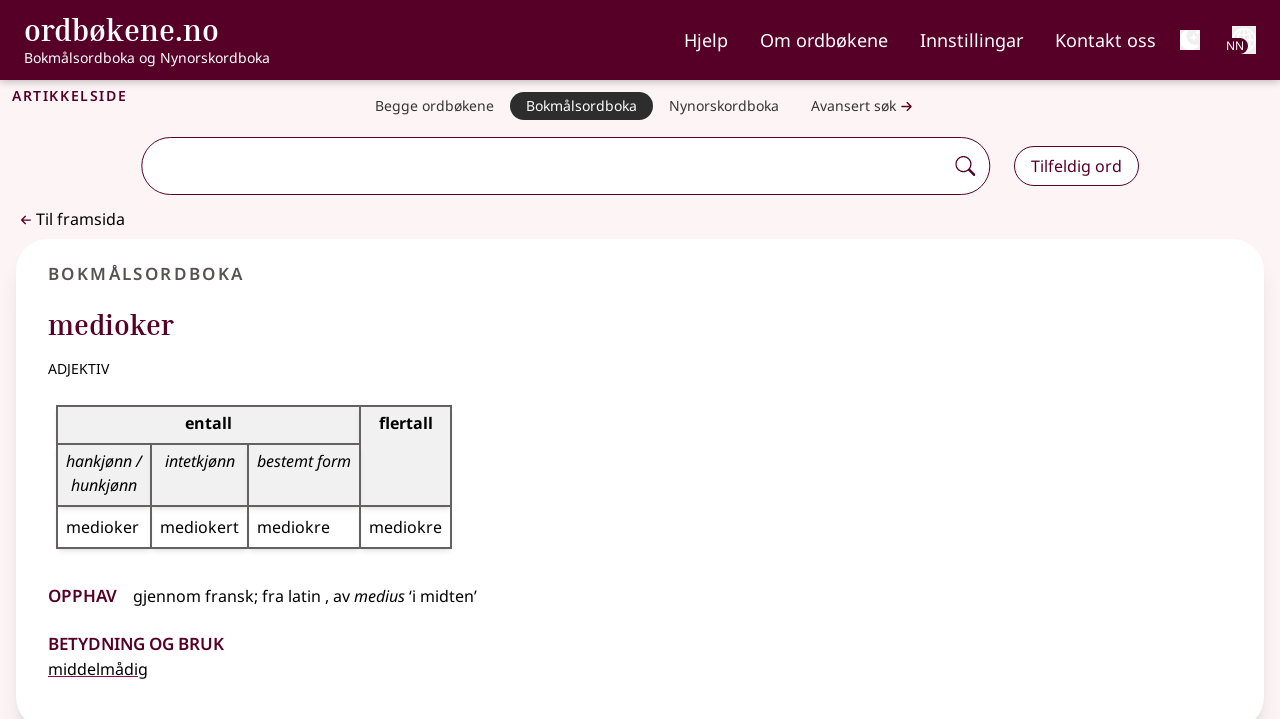

--- FILE ---
content_type: text/html;charset=utf-8
request_url: https://ordbokene.no/bm/70873
body_size: 21774
content:
<!DOCTYPE html><html  lang="nn" class="" style=""><head><meta charset="utf-8"><meta name="viewport" content="width=device-width, initial-scale=1"><title>medioker - ordbøkene.no</title><style>.logo-text[data-v-f71a0a73]{font-family:Inria Serif;font-weight:700}nav .nav-link[data-v-f71a0a73]{list-style-type:none;padding-top:.5rem}nav .nav-link:focus .external-link[data-v-f71a0a73]:after{background-image:url("data:image/svg+xml;charset=utf-8,%3Csvg xmlns='http://www.w3.org/2000/svg' width='32' height='32' viewBox='0 0 16 16'%3E%3Cg fill='%23fff' fill-rule='evenodd'%3E%3Cpath d='M8.636 3.5a.5.5 0 0 0-.5-.5H1.5A1.5 1.5 0 0 0 0 4.5v10A1.5 1.5 0 0 0 1.5 16h10a1.5 1.5 0 0 0 1.5-1.5V7.864a.5.5 0 0 0-1 0V14.5a.5.5 0 0 1-.5.5h-10a.5.5 0 0 1-.5-.5v-10a.5.5 0 0 1 .5-.5h6.636a.5.5 0 0 0 .5-.5'/%3E%3Cpath d='M16 .5a.5.5 0 0 0-.5-.5h-5a.5.5 0 0 0 0 1h3.793L6.146 9.146a.5.5 0 1 0 .708.708L15 1.707V5.5a.5.5 0 0 0 1 0z'/%3E%3C/g%3E%3C/svg%3E")}nav .nav-link[data-v-f71a0a73]:focus{--tw-border-opacity:1;border-color:rgb(255 255 255/var(--tw-border-opacity,1));--tw-text-opacity:1;color:rgb(255 255 255/var(--tw-text-opacity,1))}nav .nav-link[data-v-f71a0a73]:hover{text-decoration-line:underline;text-decoration-thickness:2px;text-underline-offset:4px}nav .nav-link[aria-current=page][data-v-f71a0a73]{border-bottom:.125rem solid #bc477b}@media(min-width:1024px){.nav-buttons.hidden[data-v-f71a0a73]{display:flex}}</style><style>h1[data-v-6af9fb1e]{font-variant:all-small-caps;letter-spacing:.1rem}h1 span span[data-v-6af9fb1e]{font-variant:normal;font-weight:400;letter-spacing:normal}</style><style>button[data-v-9e8f6fa1]{font-weight:600}ul[data-v-9e8f6fa1]{font-size:1.125rem;line-height:1.75rem}a[data-v-9e8f6fa1]{border-style:none;display:flex;white-space:nowrap;--tw-border-opacity:1;border-color:rgb(86 82 82/var(--tw-border-opacity,1));--tw-bg-opacity:1;background-color:rgb(253 244 245/var(--tw-bg-opacity,1));padding:.5rem 1rem;--tw-text-opacity:1;color:rgb(55 52 52/var(--tw-text-opacity,1))}a[data-v-9e8f6fa1]:is(.dark *){--tw-bg-opacity:1;background-color:rgb(185 182 182/var(--tw-bg-opacity,1));--tw-text-opacity:1;color:rgb(0 0 0/var(--tw-text-opacity,1))}@media(min-width:640px){a[data-v-9e8f6fa1]{border-radius:2rem;border-width:1px;padding-bottom:.25rem;padding-top:.25rem}}@media(min-width:768px){a[data-v-9e8f6fa1]{border-style:none;font-size:.875rem;line-height:1.25rem}}@media(min-width:640px){a[aria-current=true] .external-link[data-v-9e8f6fa1]:after{background-image:url("data:image/svg+xml;charset=utf-8,%3Csvg xmlns='http://www.w3.org/2000/svg' width='32' height='32' viewBox='0 0 16 16'%3E%3Cg fill='%23fff' fill-rule='evenodd'%3E%3Cpath d='M8.636 3.5a.5.5 0 0 0-.5-.5H1.5A1.5 1.5 0 0 0 0 4.5v10A1.5 1.5 0 0 0 1.5 16h10a1.5 1.5 0 0 0 1.5-1.5V7.864a.5.5 0 0 0-1 0V14.5a.5.5 0 0 1-.5.5h-10a.5.5 0 0 1-.5-.5v-10a.5.5 0 0 1 .5-.5h6.636a.5.5 0 0 0 .5-.5'/%3E%3Cpath d='M16 .5a.5.5 0 0 0-.5-.5h-5a.5.5 0 0 0 0 1h3.793L6.146 9.146a.5.5 0 1 0 .708.708L15 1.707V5.5a.5.5 0 0 0 1 0z'/%3E%3C/g%3E%3C/svg%3E")}a[aria-current=true][data-v-9e8f6fa1]{--tw-border-opacity:1;border-color:rgb(86 82 82/var(--tw-border-opacity,1));--tw-bg-opacity:1;background-color:rgb(45 45 45/var(--tw-bg-opacity,1));--tw-text-opacity:1;color:rgb(255 255 255/var(--tw-text-opacity,1))}}.nav-container[data-v-9e8f6fa1]::-webkit-scrollbar{display:none}li[data-v-9e8f6fa1]:first-child{border-top:1px solid #948f8f}li[data-v-9e8f6fa1]:not(:last-child){border-bottom:1px solid #948f8f}@media(min-width:640px){li[data-v-9e8f6fa1]:not(:last-child){border-style:none!important}}</style><style>.search-container[data-v-bb5d2a80]{left:50%;position:relative;transform:translate(-50%)}.dropdown-wrapper[data-v-bb5d2a80]{border-bottom:1px solid;border-left:1px solid;border-radius:0 0 2rem 2rem;border-right:1px solid;box-shadow:2px 2px #560027;display:block;left:0;padding-bottom:.75rem;padding-left:.5rem;position:absolute;width:100%;z-index:1000;--tw-border-opacity:1;border-color:rgb(86 0 39/var(--tw-border-opacity,1));--tw-bg-opacity:1;background-color:rgb(255 255 255/var(--tw-bg-opacity,1))}.dropdown-wrapper[data-v-bb5d2a80]:is(.dark *){--tw-border-opacity:1;border-color:rgb(255 255 255/var(--tw-border-opacity,1));--tw-bg-opacity:1;background-color:rgb(45 45 45/var(--tw-bg-opacity,1));--tw-shadow:0 10px 15px -3px rgba(0,0,0,.1),0 4px 6px -4px rgba(0,0,0,.1);--tw-shadow-colored:0 10px 15px -3px var(--tw-shadow-color),0 4px 6px -4px var(--tw-shadow-color);box-shadow:var(--tw-ring-offset-shadow,0 0 #0000),var(--tw-ring-shadow,0 0 #0000),var(--tw-shadow);--tw-shadow-color:#373434;--tw-shadow:var(--tw-shadow-colored)}#autocomplete-dropdown[data-v-bb5d2a80]{display:flex;flex-direction:column;margin-left:0;margin-right:0;max-height:50vh;overflow-y:auto;padding-left:0;padding-right:0}#autocomplete-dropdown li[data-v-bb5d2a80]{position:relative;width:calc(100% - 1rem)}#autocomplete-dropdown .dropdown-item[data-v-bb5d2a80]{margin-left:.5rem;margin-right:.5rem;padding:.5rem;text-align:left;transition-duration:.2s}@media(prefers-reduced-motion:reduce){#autocomplete-dropdown .dropdown-item[data-v-bb5d2a80]{transition-property:none}}@media(min-width:768px){#autocomplete-dropdown .dropdown-item[data-v-bb5d2a80]{padding:.75rem 1rem}}#autocomplete-dropdown .dropdown-item[data-v-bb5d2a80]:hover{cursor:pointer;--tw-bg-opacity:1;background-color:rgb(241 241 241/var(--tw-bg-opacity,1))}#autocomplete-dropdown .dropdown-item[data-v-bb5d2a80]:hover:is(.dark *){--tw-bg-opacity:1;background-color:rgb(0 0 0/var(--tw-bg-opacity,1))}#autocomplete-dropdown .word[data-v-bb5d2a80]{font-weight:900;--tw-text-opacity:1;color:rgb(86 0 39/var(--tw-text-opacity,1))}#autocomplete-dropdown .word[data-v-bb5d2a80]:is(.dark *){--tw-text-opacity:1;color:rgb(185 182 182/var(--tw-text-opacity,1))}#autocomplete-dropdown li:not(:last-child) .dropdown-item[data-v-bb5d2a80]{--tw-border-opacity:1;border-color:rgb(86 82 82/var(--tw-border-opacity,1))}#autocomplete-dropdown li[aria-selected=true] .dropdown-item[data-v-bb5d2a80]{--tw-bg-opacity:1;background-color:rgb(185 182 182/var(--tw-bg-opacity,1))}#autocomplete-dropdown li[aria-selected=true] .dropdown-item[data-v-bb5d2a80]:is(.dark *){--tw-bg-opacity:1;background-color:rgb(0 0 0/var(--tw-bg-opacity,1))}.dict-parentheses[data-v-bb5d2a80]{font-size:85%;font-weight:400}.input-wrapper[data-v-bb5d2a80]{border-radius:2rem;box-shadow:unset;width:100%}.input-wrapper[data-v-bb5d2a80]:focus-within,.input-wrapper[data-dropdown-open=true][data-v-bb5d2a80]{box-shadow:2px 2px #560027}.input-wrapper[data-v-bb5d2a80]:focus-within:is(.dark *),.input-wrapper[data-dropdown-open=true][data-v-bb5d2a80]:is(.dark *){--tw-shadow:0 10px 15px -3px rgba(0,0,0,.1),0 4px 6px -4px rgba(0,0,0,.1);--tw-shadow-colored:0 10px 15px -3px var(--tw-shadow-color),0 4px 6px -4px var(--tw-shadow-color);box-shadow:var(--tw-ring-offset-shadow,0 0 #0000),var(--tw-ring-shadow,0 0 #0000),var(--tw-shadow);--tw-shadow-color:#373434;--tw-shadow:var(--tw-shadow-colored)}.input-element[data-v-bb5d2a80]{background:none;border-radius:2rem 0 0 2rem;outline:none;width:100%}.input-element:is(.dark *) .external-link[data-v-bb5d2a80]:after{background-image:url("data:image/svg+xml;charset=utf-8,%3Csvg xmlns='http://www.w3.org/2000/svg' width='32' height='32' viewBox='0 0 16 16'%3E%3Cg fill='%23fff' fill-rule='evenodd'%3E%3Cpath d='M8.636 3.5a.5.5 0 0 0-.5-.5H1.5A1.5 1.5 0 0 0 0 4.5v10A1.5 1.5 0 0 0 1.5 16h10a1.5 1.5 0 0 0 1.5-1.5V7.864a.5.5 0 0 0-1 0V14.5a.5.5 0 0 1-.5.5h-10a.5.5 0 0 1-.5-.5v-10a.5.5 0 0 1 .5-.5h6.636a.5.5 0 0 0 .5-.5'/%3E%3Cpath d='M16 .5a.5.5 0 0 0-.5-.5h-5a.5.5 0 0 0 0 1h3.793L6.146 9.146a.5.5 0 1 0 .708.708L15 1.707V5.5a.5.5 0 0 0 1 0z'/%3E%3C/g%3E%3C/svg%3E")}.input-element[data-v-bb5d2a80]:is(.dark *){--tw-text-opacity:1;color:rgb(255 255 255/var(--tw-text-opacity,1))}.input-wrapper[data-v-bb5d2a80]{border-radius:2rem;width:100%}.input-wrapper[data-dropdown-open=true][data-v-bb5d2a80]{border-bottom:none;border-radius:1.75rem 1.75rem 0 0;padding-bottom:1px}[data-v-bb5d2a80]::-webkit-scrollbar{border-radius:0 0 1rem;width:1rem}[data-v-bb5d2a80]::-webkit-scrollbar-track{--tw-bg-opacity:1;background-color:rgb(255 255 255/var(--tw-bg-opacity,1))}:is(.dark[data-v-bb5d2a80] *)::-webkit-scrollbar-track{--tw-bg-opacity:1;background-color:rgb(45 45 45/var(--tw-bg-opacity,1))}[data-v-bb5d2a80]::-webkit-scrollbar-track{border-radius:0 0 1rem}[data-v-bb5d2a80]::-webkit-scrollbar-thumb{border-radius:10px;--tw-bg-opacity:1;background-color:rgb(148 143 143/var(--tw-bg-opacity,1))}:is(.dark[data-v-bb5d2a80] *)::-webkit-scrollbar-thumb{--tw-bg-opacity:1;background-color:rgb(185 182 182/var(--tw-bg-opacity,1))}[data-v-bb5d2a80]::-webkit-scrollbar-thumb:hover{--tw-bg-opacity:1;background-color:rgb(133 128 128/var(--tw-bg-opacity,1))}.appended-button[data-v-bb5d2a80],.appended-button-disabled[data-v-bb5d2a80]{align-self:center;border-style:none;display:flex;margin:0;padding:.5rem;--tw-text-opacity:1;color:rgb(86 0 39/var(--tw-text-opacity,1))}.appended-button-disabled:is(.dark *) .external-link[data-v-bb5d2a80]:after,.appended-button:is(.dark *) .external-link[data-v-bb5d2a80]:after{background-image:url("data:image/svg+xml;charset=utf-8,%3Csvg xmlns='http://www.w3.org/2000/svg' width='32' height='32' viewBox='0 0 16 16'%3E%3Cg fill='%23fff' fill-rule='evenodd'%3E%3Cpath d='M8.636 3.5a.5.5 0 0 0-.5-.5H1.5A1.5 1.5 0 0 0 0 4.5v10A1.5 1.5 0 0 0 1.5 16h10a1.5 1.5 0 0 0 1.5-1.5V7.864a.5.5 0 0 0-1 0V14.5a.5.5 0 0 1-.5.5h-10a.5.5 0 0 1-.5-.5v-10a.5.5 0 0 1 .5-.5h6.636a.5.5 0 0 0 .5-.5'/%3E%3Cpath d='M16 .5a.5.5 0 0 0-.5-.5h-5a.5.5 0 0 0 0 1h3.793L6.146 9.146a.5.5 0 1 0 .708.708L15 1.707V5.5a.5.5 0 0 0 1 0z'/%3E%3C/g%3E%3C/svg%3E")}@media(prefers-reduced-motion:reduce){.appended-button[data-v-bb5d2a80],.appended-button-disabled[data-v-bb5d2a80]{transition-property:none}}.appended-button-disabled[data-v-bb5d2a80]:is(.dark *),.appended-button[data-v-bb5d2a80]:is(.dark *){--tw-text-opacity:1;color:rgb(255 255 255/var(--tw-text-opacity,1))}.appended-button[data-v-bb5d2a80],.appended-button-disabled[data-v-bb5d2a80]{background:unset;border-radius:2rem}.appended-button[data-v-bb5d2a80]:active,.appended-button[data-v-bb5d2a80]:hover{--tw-bg-opacity:1;background-color:rgb(86 0 39/var(--tw-bg-opacity,1));--tw-text-opacity:1;color:rgb(255 255 255/var(--tw-text-opacity,1));transition-duration:.2s}@media(prefers-reduced-motion:reduce){.appended-button[data-v-bb5d2a80]:active,.appended-button[data-v-bb5d2a80]:hover{transition-property:none}}.appended-button[data-v-bb5d2a80]:active:is(.dark *),.appended-button[data-v-bb5d2a80]:hover:is(.dark *){--tw-bg-opacity:1;background-color:rgb(185 182 182/var(--tw-bg-opacity,1));--tw-text-opacity:1;color:rgb(0 0 0/var(--tw-text-opacity,1))}.advanced-search .appended-button[data-v-bb5d2a80]{font-size:1.25rem;line-height:1.75rem}</style><style>.article[data-v-d963b884]{border-radius:0}</style><style>h2[data-v-2d0967ad]{font-variant-caps:all-small-caps;font-weight:600;letter-spacing:.1em;margin-bottom:0;margin-left:1rem;--tw-text-opacity:1!important;color:rgb(86 82 82/var(--tw-text-opacity,1))!important}h2[data-v-2d0967ad]:is(.dark *){--tw-text-opacity:1!important;color:rgb(253 244 245/var(--tw-text-opacity,1))!important}li:only-child.level1>ol[data-v-2d0967ad]{padding-left:0}ul li.definition[data-v-2d0967ad]{list-style-type:disc}.level1>ol[data-v-2d0967ad]{padding-left:1.25rem}section[data-v-2d0967ad]{padding-bottom:.5rem;padding-top:.5rem}section.etymology li[data-v-2d0967ad],section.etymology ul[data-v-2d0967ad],section.etymology>h4[data-v-2d0967ad],section.pronunciation li[data-v-2d0967ad],section.pronunciation ul[data-v-2d0967ad],section.pronunciation>h4[data-v-2d0967ad]{display:inline}li.level1.definition[data-v-2d0967ad]{list-style:upper-alpha}li.level3.definition[data-v-2d0967ad]{list-style-type:disc}level2.definition[data-v-2d0967ad]{list-style:revert!important}li.sub_article>ul[data-v-2d0967ad]{padding-left:0}li[data-v-2d0967ad]::marker{font-weight:700;--tw-text-opacity:1;color:rgb(86 0 39/var(--tw-text-opacity,1))}li.level2>div[data-v-2d0967ad]{padding-left:.5rem}ol.sub_definitions[data-v-2d0967ad]{padding-left:1.25rem}span.lemma[data-v-2d0967ad]{--tw-text-opacity:1;color:rgb(86 0 39/var(--tw-text-opacity,1))}span.lemma:is(.dark *) .external-link[data-v-2d0967ad]:after{background-image:url("data:image/svg+xml;charset=utf-8,%3Csvg xmlns='http://www.w3.org/2000/svg' width='32' height='32' viewBox='0 0 16 16'%3E%3Cg fill='%23fff' fill-rule='evenodd'%3E%3Cpath d='M8.636 3.5a.5.5 0 0 0-.5-.5H1.5A1.5 1.5 0 0 0 0 4.5v10A1.5 1.5 0 0 0 1.5 16h10a1.5 1.5 0 0 0 1.5-1.5V7.864a.5.5 0 0 0-1 0V14.5a.5.5 0 0 1-.5.5h-10a.5.5 0 0 1-.5-.5v-10a.5.5 0 0 1 .5-.5h6.636a.5.5 0 0 0 .5-.5'/%3E%3Cpath d='M16 .5a.5.5 0 0 0-.5-.5h-5a.5.5 0 0 0 0 1h3.793L6.146 9.146a.5.5 0 1 0 .708.708L15 1.707V5.5a.5.5 0 0 0 1 0z'/%3E%3C/g%3E%3C/svg%3E")}span.lemma[data-v-2d0967ad]:is(.dark *){--tw-text-opacity:1;color:rgb(255 255 255/var(--tw-text-opacity,1))}span.lemma-group[data-v-2d0967ad]{font-weight:600}.article[data-v-2d0967ad]{border-radius:2rem;--tw-bg-opacity:1;background-color:rgb(255 255 255/var(--tw-bg-opacity,1));padding:.25rem;--tw-shadow:0 4px 6px -1px rgba(0,0,0,.1),0 2px 4px -2px rgba(0,0,0,.1);--tw-shadow-colored:0 4px 6px -1px var(--tw-shadow-color),0 2px 4px -2px var(--tw-shadow-color);box-shadow:var(--tw-ring-offset-shadow,0 0 #0000),var(--tw-ring-shadow,0 0 #0000),var(--tw-shadow)}.article[data-v-2d0967ad]:is(.dark *){border-width:2px;--tw-border-opacity:1;border-color:rgb(70 67 67/var(--tw-border-opacity,1));--tw-bg-opacity:1;background-color:rgb(45 45 45/var(--tw-bg-opacity,1));--tw-text-opacity:1;color:rgb(185 182 182/var(--tw-text-opacity,1))}@media(min-width:768px){.article[data-v-2d0967ad]{padding:.5rem}}@media(min-width:1024px){.article[data-v-2d0967ad]{padding:1rem}}.list-item-header[data-v-2d0967ad]{border-style:none;border-width:0;padding:.5rem 1rem;text-overflow:ellipsis;transition-duration:.2s}@media(prefers-reduced-motion:reduce){.list-item-header[data-v-2d0967ad]{transition-property:none}}@media(min-width:1024px){.list-item-header[data-v-2d0967ad]{text-decoration-line:none!important;white-space:nowrap}}.expanded-article[data-v-2d0967ad],.list-view-button[aria-expanded=false][data-v-2d0967ad]{border-bottom:1px solid #858080}.expanded-article:is(.dark *) .external-link[data-v-2d0967ad]:after,.list-view-button[aria-expanded=false]:is(.dark *) .external-link[data-v-2d0967ad]:after{background-image:url("data:image/svg+xml;charset=utf-8,%3Csvg xmlns='http://www.w3.org/2000/svg' width='32' height='32' viewBox='0 0 16 16'%3E%3Cg fill='%23fff' fill-rule='evenodd'%3E%3Cpath d='M8.636 3.5a.5.5 0 0 0-.5-.5H1.5A1.5 1.5 0 0 0 0 4.5v10A1.5 1.5 0 0 0 1.5 16h10a1.5 1.5 0 0 0 1.5-1.5V7.864a.5.5 0 0 0-1 0V14.5a.5.5 0 0 1-.5.5h-10a.5.5 0 0 1-.5-.5v-10a.5.5 0 0 1 .5-.5h6.636a.5.5 0 0 0 .5-.5'/%3E%3Cpath d='M16 .5a.5.5 0 0 0-.5-.5h-5a.5.5 0 0 0 0 1h3.793L6.146 9.146a.5.5 0 1 0 .708.708L15 1.707V5.5a.5.5 0 0 0 1 0z'/%3E%3C/g%3E%3C/svg%3E")}.expanded-article[data-v-2d0967ad]:is(.dark *),.list-view-button[aria-expanded=false][data-v-2d0967ad]:is(.dark *){--tw-bg-opacity:1;background-color:rgb(45 45 45/var(--tw-bg-opacity,1));--tw-text-opacity:1;color:rgb(255 255 255/var(--tw-text-opacity,1))}.list-view-button[data-v-2d0967ad]:hover{--tw-bg-opacity:1;background-color:rgb(241 241 241/var(--tw-bg-opacity,1))}.list-view-button[data-v-2d0967ad]:hover:is(.dark *){--tw-bg-opacity:1;background-color:rgb(86 82 82/var(--tw-bg-opacity,1))}.list-view-button[aria-expanded=true][data-v-2d0967ad]{--tw-bg-opacity:1;background-color:rgb(185 182 182/var(--tw-bg-opacity,1));--tw-text-opacity:1!important;color:rgb(0 0 0/var(--tw-text-opacity,1))!important}.list-view-button[aria-expanded=true]:is(.dark *) .external-link[data-v-2d0967ad]:after{background-image:url("data:image/svg+xml;charset=utf-8,%3Csvg xmlns='http://www.w3.org/2000/svg' width='32' height='32' viewBox='0 0 16 16'%3E%3Cg fill='%23fff' fill-rule='evenodd'%3E%3Cpath d='M8.636 3.5a.5.5 0 0 0-.5-.5H1.5A1.5 1.5 0 0 0 0 4.5v10A1.5 1.5 0 0 0 1.5 16h10a1.5 1.5 0 0 0 1.5-1.5V7.864a.5.5 0 0 0-1 0V14.5a.5.5 0 0 1-.5.5h-10a.5.5 0 0 1-.5-.5v-10a.5.5 0 0 1 .5-.5h6.636a.5.5 0 0 0 .5-.5'/%3E%3Cpath d='M16 .5a.5.5 0 0 0-.5-.5h-5a.5.5 0 0 0 0 1h3.793L6.146 9.146a.5.5 0 1 0 .708.708L15 1.707V5.5a.5.5 0 0 0 1 0z'/%3E%3C/g%3E%3C/svg%3E")}.list-view-button[aria-expanded=true][data-v-2d0967ad]:is(.dark *){--tw-bg-opacity:1;background-color:rgb(117 112 112/var(--tw-bg-opacity,1));--tw-text-opacity:1!important;color:rgb(255 255 255/var(--tw-text-opacity,1))!important}.article-column>li:last-child .list-view-button[data-v-2d0967ad]{border-bottom:none}.expanded-article h4[data-v-2d0967ad]{font-size:1.5rem;font-weight:600;line-height:2rem;padding-right:1rem;--tw-text-opacity:1;color:rgb(86 0 39/var(--tw-text-opacity,1))}.expanded-article h4[data-v-2d0967ad]:is(.dark *){--tw-text-opacity:1;color:rgb(253 244 245/var(--tw-text-opacity,1))}.expanded-article h4[data-v-2d0967ad]{font-variant:all-small-caps}.expanded-article h5[data-v-2d0967ad]{font-size:1rem;font-weight:600;line-height:1.5rem;padding-top:1rem;--tw-text-opacity:1;color:rgb(86 0 39/var(--tw-text-opacity,1))}.expanded-article h5:is(.dark *) .external-link[data-v-2d0967ad]:after{background-image:url("data:image/svg+xml;charset=utf-8,%3Csvg xmlns='http://www.w3.org/2000/svg' width='32' height='32' viewBox='0 0 16 16'%3E%3Cg fill='%23fff' fill-rule='evenodd'%3E%3Cpath d='M8.636 3.5a.5.5 0 0 0-.5-.5H1.5A1.5 1.5 0 0 0 0 4.5v10A1.5 1.5 0 0 0 1.5 16h10a1.5 1.5 0 0 0 1.5-1.5V7.864a.5.5 0 0 0-1 0V14.5a.5.5 0 0 1-.5.5h-10a.5.5 0 0 1-.5-.5v-10a.5.5 0 0 1 .5-.5h6.636a.5.5 0 0 0 .5-.5'/%3E%3Cpath d='M16 .5a.5.5 0 0 0-.5-.5h-5a.5.5 0 0 0 0 1h3.793L6.146 9.146a.5.5 0 1 0 .708.708L15 1.707V5.5a.5.5 0 0 0 1 0z'/%3E%3C/g%3E%3C/svg%3E")}.expanded-article h5[data-v-2d0967ad]:is(.dark *){--tw-text-opacity:1;color:rgb(255 255 255/var(--tw-text-opacity,1))}.expanded-article li[data-v-2d0967ad]{margin-bottom:.25rem;margin-top:.25rem}.expanded-article ul[data-v-2d0967ad]{margin-bottom:1rem!important}.expanded-article ol[data-v-2d0967ad]{list-style-type:decimal;margin-bottom:2rem!important}.expanded-article ol li.definition[data-v-2d0967ad]{margin-left:1.25rem}.expanded-article ol li.level3.definition[data-v-2d0967ad]{list-style-type:disc}.expanded-article li>div[data-v-2d0967ad]{padding-left:.5rem}.article-view .expanded-article[data-v-2d0967ad]{--tw-border-opacity:1!important;border-color:rgb(163 159 159/var(--tw-border-opacity,1))!important;--tw-shadow:0 20px 25px -5px rgba(0,0,0,.1),0 8px 10px -6px rgba(0,0,0,.1)!important;--tw-shadow-colored:0 20px 25px -5px var(--tw-shadow-color),0 8px 10px -6px var(--tw-shadow-color)!important;box-shadow:var(--tw-ring-offset-shadow,0 0 #0000),var(--tw-ring-shadow,0 0 #0000),var(--tw-shadow)!important}.article-view .expanded-article[data-v-2d0967ad]:is(.dark *){--tw-shadow-color:#fff;--tw-shadow:var(--tw-shadow-colored)}.welcome .expanded-article[data-v-2d0967ad]{--tw-bg-opacity:1!important;background-color:rgb(224 216 217/var(--tw-bg-opacity,1))!important;padding:.5rem .75rem 1rem!important;--tw-shadow:0 0 #0000!important;--tw-shadow-colored:0 0 #0000!important;box-shadow:var(--tw-ring-offset-shadow,0 0 #0000),var(--tw-ring-shadow,0 0 #0000),var(--tw-shadow)!important}.welcome .expanded-article[data-v-2d0967ad]:is(.dark *){--tw-text-opacity:1;color:rgb(185 182 182/var(--tw-text-opacity,1))}@media(min-width:768px){.welcome .expanded-article[data-v-2d0967ad]{border-width:2px!important;margin:1.5rem 1rem;--tw-border-opacity:1!important;border-color:rgb(224 216 217/var(--tw-border-opacity,1))!important;--tw-bg-opacity:1!important;background-color:rgb(253 244 245/var(--tw-bg-opacity,1))!important}.welcome .expanded-article[data-v-2d0967ad]:is(.dark *){--tw-bg-opacity:1!important;background-color:rgb(45 45 45/var(--tw-bg-opacity,1))!important}}.expanded-article[data-v-2d0967ad]{padding-bottom:1rem!important;padding-top:1rem!important;--tw-shadow:0 0 #0000!important;--tw-shadow-colored:0 0 #0000!important;border-radius:2rem;--tw-bg-opacity:1;background-color:rgb(255 255 255/var(--tw-bg-opacity,1));padding:.25rem;--tw-shadow:0 4px 6px -1px rgba(0,0,0,.1),0 2px 4px -2px rgba(0,0,0,.1);--tw-shadow-colored:0 4px 6px -1px var(--tw-shadow-color),0 2px 4px -2px var(--tw-shadow-color);box-shadow:var(--tw-ring-offset-shadow,0 0 #0000),var(--tw-ring-shadow,0 0 #0000),var(--tw-shadow)}.expanded-article[data-v-2d0967ad]:is(.dark *){border-width:2px;--tw-border-opacity:1;border-color:rgb(70 67 67/var(--tw-border-opacity,1));--tw-bg-opacity:1;background-color:rgb(45 45 45/var(--tw-bg-opacity,1));--tw-text-opacity:1;color:rgb(185 182 182/var(--tw-text-opacity,1))}@media(min-width:768px){.expanded-article[data-v-2d0967ad]{padding:.5rem}}@media(min-width:1024px){.expanded-article[data-v-2d0967ad]{padding:1rem}}@media(min-width:768px){.expanded-article[data-v-2d0967ad]{padding-bottom:2rem!important;padding-top:2rem!important}}.expanded-article[data-v-2d0967ad]{border-radius:0}</style><style>nav .nav-link:focus .external-link[data-v-38b44fc1]:after{background-image:url("data:image/svg+xml;charset=utf-8,%3Csvg xmlns='http://www.w3.org/2000/svg' width='32' height='32' viewBox='0 0 16 16'%3E%3Cg fill='%23fff' fill-rule='evenodd'%3E%3Cpath d='M8.636 3.5a.5.5 0 0 0-.5-.5H1.5A1.5 1.5 0 0 0 0 4.5v10A1.5 1.5 0 0 0 1.5 16h10a1.5 1.5 0 0 0 1.5-1.5V7.864a.5.5 0 0 0-1 0V14.5a.5.5 0 0 1-.5.5h-10a.5.5 0 0 1-.5-.5v-10a.5.5 0 0 1 .5-.5h6.636a.5.5 0 0 0 .5-.5'/%3E%3Cpath d='M16 .5a.5.5 0 0 0-.5-.5h-5a.5.5 0 0 0 0 1h3.793L6.146 9.146a.5.5 0 1 0 .708.708L15 1.707V5.5a.5.5 0 0 0 1 0z'/%3E%3C/g%3E%3C/svg%3E")}nav .nav-link[data-v-38b44fc1]:focus{--tw-border-opacity:1;border-color:rgb(255 255 255/var(--tw-border-opacity,1));--tw-text-opacity:1;color:rgb(255 255 255/var(--tw-text-opacity,1))}nav .nav-link[data-v-38b44fc1]:hover{border-bottom:.125rem solid #fff}nav .nav-link[aria-current=page][data-v-38b44fc1]{border-bottom:.125rem solid #bc477b}</style><style>.subheader[data-v-173db4be]{font-size:1rem;line-height:1.5rem}.hgno[data-v-173db4be]{color:#0009!important;font-family:unset;font-size:1rem}.hgno[data-v-173db4be]:is(.dark *){--tw-text-opacity:1!important;color:rgb(185 182 182/var(--tw-text-opacity,1))!important}div>.article-title[data-v-173db4be]:not(:first-child){margin-top:1rem}div>.article-title:not(:only-child) h3[data-v-173db4be]{margin-bottom:0}.article-title>h3[data-v-173db4be]:not(:only-child){margin-bottom:.5rem}</style><style>.infl-wrapper,.infl-wrapper>div{align-items:flex-start;display:flex;flex-direction:column;gap:1rem}.infl-wrapper caption{border-width:0;height:0;overflow:hidden;white-space:nowrap;width:0;clip:rect(0,0,0,0)}.infl-wrapper span.comma:empty{display:none}.infl-wrapper div.comma:not(:last-child):after,.infl-wrapper span.comma:not(:first-child):before{content:", "}.infl-wrapper td.infl-group{--tw-bg-opacity:1;background-color:rgb(253 244 245/var(--tw-bg-opacity,1));font-style:italic;text-align:center}.infl-wrapper td.infl-label{font-style:italic;text-align:left}.infl-wrapper td.infl-cell{text-align:left}.infl-wrapper .context{--tw-text-opacity:1!important;color:rgb(117 112 112/var(--tw-text-opacity,1))!important}.infl-wrapper .context:is(.dark *){--tw-text-opacity:1!important;color:rgb(185 182 182/var(--tw-text-opacity,1))!important}.infl-wrapper div.lemma{display:none}.infl-wrapper th,td{border-width:0 0 1px;border-width:2px;--tw-border-opacity:1;border-color:rgb(101 97 97/var(--tw-border-opacity,1));padding:.5rem;vertical-align:baseline;--tw-shadow:0 4px 6px -1px rgba(0,0,0,.1),0 2px 4px -2px rgba(0,0,0,.1);--tw-shadow-colored:0 4px 6px -1px var(--tw-shadow-color),0 2px 4px -2px var(--tw-shadow-color);box-shadow:var(--tw-ring-offset-shadow,0 0 #0000),var(--tw-ring-shadow,0 0 #0000),var(--tw-shadow);transition-duration:.2s}@media(prefers-reduced-motion:reduce){.infl-wrapper th,td{transition-property:none}}.infl-wrapper th:is(.dark *),td:is(.dark *){--tw-border-opacity:1;border-color:rgb(185 182 182/var(--tw-border-opacity,1))}.infl-wrapper .xs th{text-align:left}.table-responsive.sm .table-responsive:not(:first-child){margin-top:1.5rem}.infl-wrapper th{--tw-bg-opacity:1;background-color:rgb(241 241 241/var(--tw-bg-opacity,1));font-size:1rem;line-height:1.5rem;padding-top:.25rem}.infl-wrapper th:is(.dark *){--tw-bg-opacity:1;background-color:rgb(0 0 0/var(--tw-bg-opacity,1))}.infl-wrapper .infl-label[scope=col]{text-align:center;vertical-align:top}.infl-wrapper .infl-label[scope=row]{text-align:left;vertical-align:baseline}.infl-wrapper td.hilite{background-color:#f7e1eb!important}.infl-wrapper td.hilite:is(.dark *){--tw-bg-opacity:1!important;background-color:rgb(86 82 82/var(--tw-bg-opacity,1))!important}</style><style>.sub{font-style:italic;font-weight:400}span.comma:empty{display:none}div.comma:not(:last-child):after,span.comma:not(:first-child):before{content:", "}td.infl-group{background-color:#fdf4f5;font-style:italic;text-align:center}td.infl-label{font-style:italic;text-align:left}td.infl-cell{text-align:center}.context{color:#666}</style><style>.usage[data-v-e2de40e8]{font-style:italic}</style><style>ul.examples[data-v-5c884924]{padding-left:0}.sub_definitions[data-v-5c884924]{list-style-type:decimal;margin-left:.5rem}.single_sub_definition[data-v-5c884924]{list-style-type:none;margin-left:.5rem}</style><style>.cite-container[data-v-092ed4d3]{border-radius:1.5rem;border-width:1px;margin-top:1rem;--tw-border-opacity:1;border-color:rgb(117 112 112/var(--tw-border-opacity,1));--tw-shadow:4px 8px 8px rgba(0,0,0,.38);--tw-shadow-colored:4px 8px 8px var(--tw-shadow-color);box-shadow:var(--tw-ring-offset-shadow,0 0 #0000),var(--tw-ring-shadow,0 0 #0000),var(--tw-shadow)}.cite-container[data-v-092ed4d3]:is(.dark *){--tw-border-opacity:1;border-color:rgb(101 97 97/var(--tw-border-opacity,1))}h4[data-v-092ed4d3]{font-size:1.5rem;font-weight:600;line-height:2rem;--tw-text-opacity:1;color:rgb(86 0 39/var(--tw-text-opacity,1))}h4:is(.dark *) .external-link[data-v-092ed4d3]:after{background-image:url("data:image/svg+xml;charset=utf-8,%3Csvg xmlns='http://www.w3.org/2000/svg' width='32' height='32' viewBox='0 0 16 16'%3E%3Cg fill='%23fff' fill-rule='evenodd'%3E%3Cpath d='M8.636 3.5a.5.5 0 0 0-.5-.5H1.5A1.5 1.5 0 0 0 0 4.5v10A1.5 1.5 0 0 0 1.5 16h10a1.5 1.5 0 0 0 1.5-1.5V7.864a.5.5 0 0 0-1 0V14.5a.5.5 0 0 1-.5.5h-10a.5.5 0 0 1-.5-.5v-10a.5.5 0 0 1 .5-.5h6.636a.5.5 0 0 0 .5-.5'/%3E%3Cpath d='M16 .5a.5.5 0 0 0-.5-.5h-5a.5.5 0 0 0 0 1h3.793L6.146 9.146a.5.5 0 1 0 .708.708L15 1.707V5.5a.5.5 0 0 0 1 0z'/%3E%3C/g%3E%3C/svg%3E")}h4[data-v-092ed4d3]:is(.dark *){--tw-text-opacity:1;color:rgb(255 255 255/var(--tw-text-opacity,1))}h4[data-v-092ed4d3]{font-variant:all-small-caps}</style><link integrity="sha384-8YwmuJEuwagxmCU15jhfloTt7NBYqumKD5Vv5QeiVuv4HkhADdfKzPtEWfGIhSH8" rel="stylesheet" href="/_nuxt/entry.BXxpsBoS.css" crossorigin><link integrity="sha384-WjRwTJVPFufyxo8wDYtP9Mak3bMQKKapJVavykq/u4+gY45OeXH0Mi25GLoRVfAh" rel="stylesheet" href="/_nuxt/default.CyMxukgL.css" crossorigin><link integrity="sha384-KF6uuvUbIh2XgWH5aYgHiYdT+ybdoSwq3zKyePQk21VzWU44B/fVHK53rHtkoJdv" rel="stylesheet" href="/_nuxt/Autocomplete.BhIdQsse.css" crossorigin><link integrity="sha384-6ZJ0s+qeJefNVSRwbVZS4GGfw3J/AJ34J/etQYL09d/s4JQ4OkeNDQ+T52ndFPKr" rel="stylesheet" href="/_nuxt/Article.xus1jhkA.css" crossorigin><link integrity="sha384-l6TGGXIDo9WKkqxLdlxyZFElZY64dqe8oktq0yT9s2G39js5p/UltdtapvIBIIin" rel="modulepreload" as="script" crossorigin href="/_nuxt/BxuN8ibV.js"><link integrity="sha384-ybqmNjr4AtzpYPwh1eur3FCpwKYoXv+bz2INMvt/I7hKRDz7Ompfrwu8e5DvSpIB" rel="modulepreload" as="script" crossorigin href="/_nuxt/TkLgRCwV.js"><link integrity="sha384-BRwq1yismF8PVSN7PEXQLTAr7YhYzG1HE+Jfkz3j/CUTr7YXMYPj5LyipBWZb4r6" rel="modulepreload" as="script" crossorigin href="/_nuxt/Bsx1GiZu.js"><link integrity="sha384-wV/FyIfkoKuneA9gx32UbcC1rWydYJhlr+cMCHu0oN57ZtVcBz8nUCI/A5rPOyHo" rel="modulepreload" as="script" crossorigin href="/_nuxt/DlAUqK2U.js"><link integrity="sha384-v1RGXTI4w+akLrWVSi9LN8wMvQun1mS0vbzVD5Ec8MdBMdLfEJlq7a1+lc9qvmuE" rel="modulepreload" as="script" crossorigin href="/_nuxt/gLMfUTi5.js"><link integrity="sha384-iWjOr81MqLmqmWkddIRK4BF+UgRvOiqMm6RtCrU9AX0UIi78vddWHnRpPHKjrkpJ" rel="modulepreload" as="script" crossorigin href="/_nuxt/DgB-AuqV.js"><link integrity="sha384-GsAoUkkzRCs7kY+ImxgNgZRQR+f8otMFCEJV7ZiuSzqxglOH244S5dvAJ4NST9mK" rel="modulepreload" as="script" crossorigin href="/_nuxt/VIyE3j3o.js"><link integrity="sha384-p+pEiZqirkfMCRkaOZc8dETGHPUvLyfJ70C7UaRrRBIGtKAm/e1Z3+cWf6l9GcYZ" rel="modulepreload" as="script" crossorigin href="/_nuxt/DBNyZ3d2.js"><link integrity="sha384-DPC/9wcY/37CX1ILEQfY1Tvur0CTzJsEPL6s9DlVKNV49Hyyv2V8jHb03QFbFe5M" rel="modulepreload" as="script" crossorigin href="/_nuxt/B1-y5On1.js"><link integrity="sha384-LpnyMQ1db8rZ6T+RP6CDyx+uXlf5+cLxvIBmhqdbvIh1CzSU0vkehjcmdRKcwAhQ" rel="modulepreload" as="script" crossorigin href="/_nuxt/Dv2lmuIs.js"><link integrity="sha384-s2iRCW69fh9hdPqNphJEXIBOuXXAlRHDnKW4gt7mQal+NljE6OJJBjRsMTzxTYkk" rel="modulepreload" as="script" crossorigin href="/_nuxt/Dc6Gp5V5.js"><link integrity="sha384-iFTjbD43r+Pv+Xw2254xQkdVHPZYPHU6vYXsx789BQ7H3ptTmBEs1m5TJXx7H7rt" rel="modulepreload" as="script" crossorigin href="/_nuxt/DAG6V3C0.js"><link integrity="sha384-f1fIEkkBN8aox2qm1fvopR07peKQPbFDy6TJMMW6iuo2oZ2uNEowQ7QMnloGmCnA" rel="modulepreload" as="script" crossorigin href="/_nuxt/B1sgzOHw.js"><link integrity="sha384-Gxia0anJqBhSDIGqGjciHaWuRlMLDknbNzl7kZdR0sZYXeNUUuSAGrpNoFGSMCix" rel="modulepreload" as="script" crossorigin href="/_nuxt/BWyQloIt.js"><link integrity="sha384-S46RdHVPepO8NOPStTN+nEIyLOeYMR1JfvQs2cnDn58efyESrmAUipnbYmhyZln9" rel="modulepreload" as="script" crossorigin href="/_nuxt/Cfnxi_qL.js"><link integrity="sha384-0qI7x4Pjqjj0AeE8dIhQUTfElUp/2IMx8Vl8X/cREdyAfHNwpbKCxtpUHFbt5p8w" rel="preload" as="fetch" fetchpriority="low" crossorigin="anonymous" href="/_nuxt/builds/meta/f301b24a-b26e-47b1-9c66-26c6f0891790.json"><link rel="prefetch" as="image" type="image/jpeg" href="/_nuxt/background.BnSRjA4Z.jpg"><link rel="prefetch" as="image" type="image/svg+xml" href="/_nuxt/Sprakradet_logo_neg.ChqPlVNd.svg"><link rel="prefetch" as="image" type="image/svg+xml" href="/_nuxt/uib-logo.CRt_ccJ0.svg"><link rel="alternate" href="https://ordbokene.no/bm/70873" hreflang="x-default"><link rel="alternate" href="https://ordbokene.no/nob/bm/70873" hreflang="nb"><link rel="alternate" href="https://ordbokene.no/nno/bm/70873" hreflang="nn"><link rel="alternate" href="https://ordbokene.no/ukr/bm/70873" hreflang="uk"><meta name="description" content="adjektiv — middelmådig"><meta name="twitter:description" content="adjektiv — middelmådig"><meta property="og:description" content="adjektiv — middelmådig"><meta name="twitter:title" content="medioker"><meta property="og:title" content="medioker"><meta name="twitter:image" content="https://ordbokene.no/logo.png"><meta property="og:type" content="website"><meta property="og:site_name" content="ordbøkene.no"><meta property="og:image" content="https://ordbokene.no/logo.png"><meta property="og:image:width" content="256px"><meta property="og:image:height" content="256px"><link rel="canonical" href="https://ordbokene.no/bm/70873"><script integrity="sha384-l6TGGXIDo9WKkqxLdlxyZFElZY64dqe8oktq0yT9s2G39js5p/UltdtapvIBIIin" type="module" src="/_nuxt/BxuN8ibV.js" crossorigin></script><script>"use strict";(()=>{const t=window,e=document.documentElement,c=["dark","light"],n=getStorageValue("localStorage","nuxt-color-mode")||"light";let i=n==="system"?u():n;const r=e.getAttribute("data-color-mode-forced");r&&(i=r),l(i),t["__NUXT_COLOR_MODE__"]={preference:n,value:i,getColorScheme:u,addColorScheme:l,removeColorScheme:d};function l(o){const s=""+o+"",a="";e.classList?e.classList.add(s):e.className+=" "+s,a&&e.setAttribute("data-"+a,o)}function d(o){const s=""+o+"",a="";e.classList?e.classList.remove(s):e.className=e.className.replace(new RegExp(s,"g"),""),a&&e.removeAttribute("data-"+a)}function f(o){return t.matchMedia("(prefers-color-scheme"+o+")")}function u(){if(t.matchMedia&&f("").media!=="not all"){for(const o of c)if(f(":"+o).matches)return o}return"light"}})();function getStorageValue(t,e){switch(t){case"localStorage":return window.localStorage.getItem(e);case"sessionStorage":return window.sessionStorage.getItem(e);case"cookie":return getCookie(e);default:return null}}function getCookie(t){const c=("; "+window.document.cookie).split("; "+t+"=");if(c.length===2)return c.pop()?.split(";").shift()}</script></head><body><div id="__nuxt"><!--[--><!--[--><!----><!----><!----><!----><!----><!----><!----><!----><!----><!----><!----><!----><!----><!----><!----><!----><!----><!--]--><div><div class="p-4 py-10 sr-only focus-within:not-sr-only absolute"><a class="bg-tertiary-darken1 text-center z-1000 text-anchor text-xl font-semibold underline w-full focus:absolute focus:min-w-screen" href="#main">Gå til hovudinnhald</a></div><div class="p-4 py-10 sr-only focus-within:not-sr-only absolute"><a href="/nno/help/accessibility" class="bg-tertiary-darken1 text-center z-1000 text-anchor text-xl font-semibold underline w-full focus:absolute focus:min-w-screen">Tilgjenge</a></div><header class="bg-primary dark:bg-text-lighten pl-6 lg:pr-6 content-center text-white shadow-[rgba(0,_0,_0,_0.24)_0px_2px_8px]" data-v-f71a0a73><div class="flex flex-col lg:flex-row" data-v-f71a0a73><div class="flex" data-v-f71a0a73><div class="flex flex-grow py-1 items-center md:py-3 flex-auto !box-content" data-v-f71a0a73><a aria-current="false" href="/nno" class="" data-v-f71a0a73><div data-v-f71a0a73><span class="text-2xl xl:text-3xl logo-text" data-v-f71a0a73>ordbøkene.no<span class="sr-only" data-v-f71a0a73>, Bokmålsordboka og Nynorskordboka</span></span><div class="text-xs xl:text-sm sr-only sm:not-sr-only" aria-hidden="true" data-v-f71a0a73>Bokmålsordboka og Nynorskordboka</div></div></a></div><div class="lg:hidden flex items-center flex-auto flex-grow-0" data-v-f71a0a73><div class="flex text-center items-center text-lg p-3" data-v-f71a0a73><button class="dark:hidden" aria-label="Mørk" data-v-f71a0a73><svg xmlns="http://www.w3.org/2000/svg" width="1em" height="1em" viewbox="0 0 16 16" data-v-f71a0a73><g fill="currentColor"><path d="M6 .278a.77.77 0 0 1 .08.858a7.2 7.2 0 0 0-.878 3.46c0 4.021 3.278 7.277 7.318 7.277q.792-.001 1.533-.16a.79.79 0 0 1 .81.316a.73.73 0 0 1-.031.893A8.35 8.35 0 0 1 8.344 16C3.734 16 0 12.286 0 7.71C0 4.266 2.114 1.312 5.124.06A.75.75 0 0 1 6 .278"></path><path d="M10.794 3.148a.217.217 0 0 1 .412 0l.387 1.162c.173.518.579.924 1.097 1.097l1.162.387a.217.217 0 0 1 0 .412l-1.162.387a1.73 1.73 0 0 0-1.097 1.097l-.387 1.162a.217.217 0 0 1-.412 0l-.387-1.162A1.73 1.73 0 0 0 9.31 6.593l-1.162-.387a.217.217 0 0 1 0-.412l1.162-.387a1.73 1.73 0 0 0 1.097-1.097zM13.863.099a.145.145 0 0 1 .274 0l.258.774c.115.346.386.617.732.732l.774.258a.145.145 0 0 1 0 .274l-.774.258a1.16 1.16 0 0 0-.732.732l-.258.774a.145.145 0 0 1-.274 0l-.258-.774a1.16 1.16 0 0 0-.732-.732l-.774-.258a.145.145 0 0 1 0-.274l.774-.258c.346-.115.617-.386.732-.732z"></path></g></svg></button><button class="hidden dark:inline" aria-label="Lys" data-v-f71a0a73><svg xmlns="http://www.w3.org/2000/svg" width="1em" height="1em" viewbox="0 0 16 16" data-v-f71a0a73><path fill="currentColor" d="M8 12a4 4 0 1 0 0-8a4 4 0 0 0 0 8M8 0a.5.5 0 0 1 .5.5v2a.5.5 0 0 1-1 0v-2A.5.5 0 0 1 8 0m0 13a.5.5 0 0 1 .5.5v2a.5.5 0 0 1-1 0v-2A.5.5 0 0 1 8 13m8-5a.5.5 0 0 1-.5.5h-2a.5.5 0 0 1 0-1h2a.5.5 0 0 1 .5.5M3 8a.5.5 0 0 1-.5.5h-2a.5.5 0 0 1 0-1h2A.5.5 0 0 1 3 8m10.657-5.657a.5.5 0 0 1 0 .707l-1.414 1.415a.5.5 0 1 1-.707-.708l1.414-1.414a.5.5 0 0 1 .707 0m-9.193 9.193a.5.5 0 0 1 0 .707L3.05 13.657a.5.5 0 0 1-.707-.707l1.414-1.414a.5.5 0 0 1 .707 0m9.193 2.121a.5.5 0 0 1-.707 0l-1.414-1.414a.5.5 0 0 1 .707-.707l1.414 1.414a.5.5 0 0 1 0 .707M4.464 4.465a.5.5 0 0 1-.707 0L2.343 3.05a.5.5 0 1 1 .707-.707l1.414 1.414a.5.5 0 0 1 0 .708"></path></svg></button></div><button type="button" class="text-center text-lg border-x-2 border-primary-lighten dark:border-gray-50 p-3" aria-controls="locale_menu" data-v-f71a0a73><span class="relative" data-v-f71a0a73><span data-v-f71a0a73><span aria-hidden="true" class="absolute text-xs right-2 top-3 bg-primary dark:bg-text-lighten rounded px-1 select-none" data-v-f71a0a73>NN</span><svg aria-hidden="true" class="inline text-2xl" xmlns="http://www.w3.org/2000/svg" width="1em" height="1em" viewbox="0 0 16 16" name="globe" data-v-f71a0a73><path fill="currentColor" d="M0 8a8 8 0 1 1 16 0A8 8 0 0 1 0 8m7.5-6.923c-.67.204-1.335.82-1.887 1.855c-.143.268-.276.56-.395.872c.705.157 1.472.257 2.282.287zM4.249 3.539c.142-.384.304-.744.481-1.078a6.7 6.7 0 0 1 .597-.933A7.01 7.01 0 0 0 3.051 3.05c.362.184.763.349 1.198.49zM3.509 7.5c.036-1.07.188-2.087.436-3.008a9.124 9.124 0 0 1-1.565-.667A6.964 6.964 0 0 0 1.018 7.5h2.49zm1.4-2.741a12.344 12.344 0 0 0-.4 2.741H7.5V5.091c-.91-.03-1.783-.145-2.591-.332M8.5 5.09V7.5h2.99a12.342 12.342 0 0 0-.399-2.741c-.808.187-1.681.301-2.591.332zM4.51 8.5c.035.987.176 1.914.399 2.741A13.612 13.612 0 0 1 7.5 10.91V8.5zm3.99 0v2.409c.91.03 1.783.145 2.591.332c.223-.827.364-1.754.4-2.741zm-3.282 3.696c.12.312.252.604.395.872c.552 1.035 1.218 1.65 1.887 1.855V11.91c-.81.03-1.577.13-2.282.287zm.11 2.276a6.696 6.696 0 0 1-.598-.933a8.853 8.853 0 0 1-.481-1.079a8.38 8.38 0 0 0-1.198.49a7.01 7.01 0 0 0 2.276 1.522zm-1.383-2.964A13.36 13.36 0 0 1 3.508 8.5h-2.49a6.963 6.963 0 0 0 1.362 3.675c.47-.258.995-.482 1.565-.667zm6.728 2.964a7.009 7.009 0 0 0 2.275-1.521a8.376 8.376 0 0 0-1.197-.49a8.853 8.853 0 0 1-.481 1.078a6.688 6.688 0 0 1-.597.933zM8.5 11.909v3.014c.67-.204 1.335-.82 1.887-1.855c.143-.268.276-.56.395-.872A12.63 12.63 0 0 0 8.5 11.91zm3.555-.401c.57.185 1.095.409 1.565.667A6.963 6.963 0 0 0 14.982 8.5h-2.49a13.36 13.36 0 0 1-.437 3.008zM14.982 7.5a6.963 6.963 0 0 0-1.362-3.675c-.47.258-.995.482-1.565.667c.248.92.4 1.938.437 3.008zM11.27 2.461c.177.334.339.694.482 1.078a8.368 8.368 0 0 0 1.196-.49a7.01 7.01 0 0 0-2.275-1.52c.218.283.418.597.597.932zm-.488 1.343a7.765 7.765 0 0 0-.395-.872C9.835 1.897 9.17 1.282 8.5 1.077V4.09c.81-.03 1.577-.13 2.282-.287z"></path></svg></span><span class="sr-only" data-v-f71a0a73><span lang="no" data-v-f71a0a73>Nettsidespråk, </span><!--[--><span lang="en" data-v-f71a0a73>, Display language</span><span lang="uk" data-v-f71a0a73>, Мова</span><!--]--></span></span></button><button type="button" class="flex text-center items-center text-lg p-3" aria-expanded="false" data-v-f71a0a73><span class="sr-only sm:inline sm:not-sr-only" data-v-f71a0a73>Meny</span><svg aria-hidden="true" class="inline sm:ml-2 text-2xl" xmlns="http://www.w3.org/2000/svg" width="1em" height="1em" viewbox="0 0 16 16" data-v-f71a0a73><path fill="currentColor" fillRule="evenodd" d="M2.5 12a.5.5 0 0 1 .5-.5h10a.5.5 0 0 1 0 1H3a.5.5 0 0 1-.5-.5m0-4a.5.5 0 0 1 .5-.5h10a.5.5 0 0 1 0 1H3a.5.5 0 0 1-.5-.5m0-4a.5.5 0 0 1 .5-.5h10a.5.5 0 0 1 0 1H3a.5.5 0 0 1-.5-.5"></path></svg></button></div></div><div id="main_menu" class="hidden lg:flex lg:ml-auto nav-buttons flex-wrap lg:flex-row content-center text-center" data-v-f71a0a73><nav class="lg:mr-4 self-center" aria-label="Hovudmeny" data-v-f71a0a73><ul class="flex flex-col lg:flex-row gap-8 lg:gap-6 lg:space-x-3 xl:space-x-8 content-center my-6 lg:my-0 text-lg" data-v-f71a0a73><li class="nav-item" data-v-f71a0a73><a aria-current="false" href="/nno/help" class="nav-link" data-v-f71a0a73>Hjelp</a></li><li class="nav-item" data-v-f71a0a73><a aria-current="false" href="/nno/about" class="nav-link" data-v-f71a0a73>Om ordbøkene</a></li><li class="nav-item" data-v-f71a0a73><a aria-current="false" href="/nno/settings" class="nav-link" data-v-f71a0a73>Innstillingar</a></li><li class="nav-item" data-v-f71a0a73><a aria-current="false" href="/nno/contact" class="nav-link" data-v-f71a0a73>Kontakt oss</a></li></ul></nav><div class="flex items-center mx-2 text-xl hidden lg:flex" data-v-f71a0a73><button class="dark:hidden" aria-label="Mørk" data-v-f71a0a73><svg xmlns="http://www.w3.org/2000/svg" width="1em" height="1em" viewbox="0 0 16 16" data-v-f71a0a73><g fill="currentColor"><path d="M6 .278a.77.77 0 0 1 .08.858a7.2 7.2 0 0 0-.878 3.46c0 4.021 3.278 7.277 7.318 7.277q.792-.001 1.533-.16a.79.79 0 0 1 .81.316a.73.73 0 0 1-.031.893A8.35 8.35 0 0 1 8.344 16C3.734 16 0 12.286 0 7.71C0 4.266 2.114 1.312 5.124.06A.75.75 0 0 1 6 .278"></path><path d="M10.794 3.148a.217.217 0 0 1 .412 0l.387 1.162c.173.518.579.924 1.097 1.097l1.162.387a.217.217 0 0 1 0 .412l-1.162.387a1.73 1.73 0 0 0-1.097 1.097l-.387 1.162a.217.217 0 0 1-.412 0l-.387-1.162A1.73 1.73 0 0 0 9.31 6.593l-1.162-.387a.217.217 0 0 1 0-.412l1.162-.387a1.73 1.73 0 0 0 1.097-1.097zM13.863.099a.145.145 0 0 1 .274 0l.258.774c.115.346.386.617.732.732l.774.258a.145.145 0 0 1 0 .274l-.774.258a1.16 1.16 0 0 0-.732.732l-.258.774a.145.145 0 0 1-.274 0l-.258-.774a1.16 1.16 0 0 0-.732-.732l-.774-.258a.145.145 0 0 1 0-.274l.774-.258c.346-.115.617-.386.732-.732z"></path></g></svg></button><button class="hidden dark:inline" aria-label="Lys" data-v-f71a0a73><svg xmlns="http://www.w3.org/2000/svg" width="1em" height="1em" viewbox="0 0 16 16" data-v-f71a0a73><path fill="currentColor" d="M8 12a4 4 0 1 0 0-8a4 4 0 0 0 0 8M8 0a.5.5 0 0 1 .5.5v2a.5.5 0 0 1-1 0v-2A.5.5 0 0 1 8 0m0 13a.5.5 0 0 1 .5.5v2a.5.5 0 0 1-1 0v-2A.5.5 0 0 1 8 13m8-5a.5.5 0 0 1-.5.5h-2a.5.5 0 0 1 0-1h2a.5.5 0 0 1 .5.5M3 8a.5.5 0 0 1-.5.5h-2a.5.5 0 0 1 0-1h2A.5.5 0 0 1 3 8m10.657-5.657a.5.5 0 0 1 0 .707l-1.414 1.415a.5.5 0 1 1-.707-.708l1.414-1.414a.5.5 0 0 1 .707 0m-9.193 9.193a.5.5 0 0 1 0 .707L3.05 13.657a.5.5 0 0 1-.707-.707l1.414-1.414a.5.5 0 0 1 .707 0m9.193 2.121a.5.5 0 0 1-.707 0l-1.414-1.414a.5.5 0 0 1 .707-.707l1.414 1.414a.5.5 0 0 1 0 .707M4.464 4.465a.5.5 0 0 1-.707 0L2.343 3.05a.5.5 0 1 1 .707-.707l1.414 1.414a.5.5 0 0 1 0 .708"></path></svg></button></div><button type="button" class="ml-6 hidden lg:flex" aria-expanded="false" aria-controls="locale_menu" data-v-f71a0a73><span class="relative" data-v-f71a0a73><span data-v-f71a0a73><span aria-hidden="true" class="absolute text-xs right-2 top-3 bg-primary dark:bg-text-lighten rounded px-1 select-none" data-v-f71a0a73>NN</span><svg aria-hidden="true" class="inline text-2xl" xmlns="http://www.w3.org/2000/svg" width="1em" height="1em" viewbox="0 0 16 16" data-v-f71a0a73><path fill="currentColor" d="M0 8a8 8 0 1 1 16 0A8 8 0 0 1 0 8m7.5-6.923c-.67.204-1.335.82-1.887 1.855c-.143.268-.276.56-.395.872c.705.157 1.472.257 2.282.287zM4.249 3.539c.142-.384.304-.744.481-1.078a6.7 6.7 0 0 1 .597-.933A7.01 7.01 0 0 0 3.051 3.05c.362.184.763.349 1.198.49zM3.509 7.5c.036-1.07.188-2.087.436-3.008a9.124 9.124 0 0 1-1.565-.667A6.964 6.964 0 0 0 1.018 7.5h2.49zm1.4-2.741a12.344 12.344 0 0 0-.4 2.741H7.5V5.091c-.91-.03-1.783-.145-2.591-.332M8.5 5.09V7.5h2.99a12.342 12.342 0 0 0-.399-2.741c-.808.187-1.681.301-2.591.332zM4.51 8.5c.035.987.176 1.914.399 2.741A13.612 13.612 0 0 1 7.5 10.91V8.5zm3.99 0v2.409c.91.03 1.783.145 2.591.332c.223-.827.364-1.754.4-2.741zm-3.282 3.696c.12.312.252.604.395.872c.552 1.035 1.218 1.65 1.887 1.855V11.91c-.81.03-1.577.13-2.282.287zm.11 2.276a6.696 6.696 0 0 1-.598-.933a8.853 8.853 0 0 1-.481-1.079a8.38 8.38 0 0 0-1.198.49a7.01 7.01 0 0 0 2.276 1.522zm-1.383-2.964A13.36 13.36 0 0 1 3.508 8.5h-2.49a6.963 6.963 0 0 0 1.362 3.675c.47-.258.995-.482 1.565-.667zm6.728 2.964a7.009 7.009 0 0 0 2.275-1.521a8.376 8.376 0 0 0-1.197-.49a8.853 8.853 0 0 1-.481 1.078a6.688 6.688 0 0 1-.597.933zM8.5 11.909v3.014c.67-.204 1.335-.82 1.887-1.855c.143-.268.276-.56.395-.872A12.63 12.63 0 0 0 8.5 11.91zm3.555-.401c.57.185 1.095.409 1.565.667A6.963 6.963 0 0 0 14.982 8.5h-2.49a13.36 13.36 0 0 1-.437 3.008zM14.982 7.5a6.963 6.963 0 0 0-1.362-3.675c-.47.258-.995.482-1.565.667c.248.92.4 1.938.437 3.008zM11.27 2.461c.177.334.339.694.482 1.078a8.368 8.368 0 0 0 1.196-.49a7.01 7.01 0 0 0-2.275-1.52c.218.283.418.597.597.932zm-.488 1.343a7.765 7.765 0 0 0-.395-.872C9.835 1.897 9.17 1.282 8.5 1.077V4.09c.81-.03 1.577-.13 2.282-.287z"></path></svg></span><span class="sr-only" data-v-f71a0a73><span lang="no" data-v-f71a0a73>Nettsidespråk, </span><!--[--><span lang="en" data-v-f71a0a73>, Display language</span><span lang="uk" data-v-f71a0a73>, Мова</span><!--]--></span></span></button><div data-v-f71a0a73></div></div></div><!----></header><!----><!--[--><main id="main" tabindex="-1" class="flex flex-col grow-1 relative" data-v-6af9fb1e><h1 class="font-semibold !px-4 sm:!px-3 text-primary dark:text-white lg:top-0 lg:left-0 text-xl xl:absolute" data-v-6af9fb1e><!----><span data-v-6af9fb1e>Artikkelside</span></h1><div class="nav-container p-1 sm:mx-3 flex flex-col" data-v-6af9fb1e data-v-9e8f6fa1><nav class="hidden sm:visible sm:flex inline-block md:justify-center mt-1 sm:!my-2 box-content px-2 md:pr-0" aria-label="Søkjealternativ" data-v-9e8f6fa1><ul class="flex flex-col sm:flex-row sm:gap-2 md:gap-3 mr-2 mb-4 sm:mb-0" data-v-9e8f6fa1><li data-v-9e8f6fa1><a aria-current="false" href="/nno/bm,nn" class="inline-block" aria-label="Begge ordbøkene" data-v-9e8f6fa1><span class="hidden sm:block md:hidden" data-v-9e8f6fa1>Begge</span><span class="block sm:hidden md:block" data-v-9e8f6fa1>Begge ordbøkene</span><!----></a></li><li data-v-9e8f6fa1><a aria-current="true" href="/nno/bm" class="" aria-label="Bokmålsordboka" data-v-9e8f6fa1><span class="hidden sm:block md:hidden" data-v-9e8f6fa1>Bokmål</span><span class="block sm:hidden md:block" data-v-9e8f6fa1>Bokmålsordboka</span><svg aria-hidden="true" class="inline text-[1.25em] mt-1 ml-1 sm:hidden" xmlns="http://www.w3.org/2000/svg" width="1em" height="1em" viewbox="0 0 16 16" data-v-9e8f6fa1><path fill="currentColor" d="M13.854 3.646a.5.5 0 0 1 0 .708l-7 7a.5.5 0 0 1-.708 0l-3.5-3.5a.5.5 0 1 1 .708-.708L6.5 10.293l6.646-6.647a.5.5 0 0 1 .708 0z"></path></svg></a></li><li data-v-9e8f6fa1><a aria-current="false" href="/nno/nn" class="" aria-label="Nynorskordboka" data-v-9e8f6fa1><span class="hidden sm:block md:hidden" data-v-9e8f6fa1>Nynorsk</span><span class="block sm:hidden md:block" data-v-9e8f6fa1>Nynorskordboka</span><!----></a></li><li data-v-9e8f6fa1><a aria-current="false" href="/nno/search" class="!pr-1" data-v-9e8f6fa1>Avansert søk <svg aria-hidden="true" class="inline text-primary dark:text-black text-[1.5em] self-center" xmlns="http://www.w3.org/2000/svg" width="1em" height="1em" viewbox="0 0 16 16" data-v-9e8f6fa1><path fill="currentColor" fillRule="evenodd" d="M4 8a.5.5 0 0 1 .5-.5h5.793L8.146 5.354a.5.5 0 1 1 .708-.708l3 3a.5.5 0 0 1 0 .708l-3 3a.5.5 0 0 1-.708-.708L10.293 8.5H4.5A.5.5 0 0 1 4 8"></path></svg></a></li></ul></nav></div><!--[--><div class="lg:py-1 ord-container" data-v-6af9fb1e><form class="md:mx-[10%]" action="/nno/bm"><div class="flex items-center"><div class="flex-1"><!--[--><div class="search-container" data-v-bb5d2a80><div class="input-wrapper h-3.5rem border bg-canvas dark:bg-text-lighten border-primary dark:border-white flex content-center justify-between pr-0.5" data-dropdown-open="false" data-v-bb5d2a80><input id="input-element" type="text" value="" class="input-element p-3 pl-6 lg:p-4 lg:px-8" role="combobox" name="q" aria-label="Søk i " aria-autocomplete="list" aria-haspopup="listbox" maxlength="200" autocomplete="off" autocapitalize="none" aria-expanded="false" data-v-bb5d2a80><!----><button type="submit" class="appended-button !mr-1" aria-label="Søk" data-v-bb5d2a80><svg aria-hidden="true" class="inline text-xl" xmlns="http://www.w3.org/2000/svg" width="1em" height="1em" viewbox="0 0 16 16" data-v-bb5d2a80><path fill="currentColor" d="M11.742 10.344a6.5 6.5 0 1 0-1.397 1.398h-.001c.03.04.062.078.098.115l3.85 3.85a1 1 0 0 0 1.415-1.414l-3.85-3.85a1.007 1.007 0 0 0-.115-.1zM12 6.5a5.5 5.5 0 1 1-11 0a5.5 5.5 0 0 1 11 0"></path></svg></button></div><span data-v-bb5d2a80></span></div><!--]--></div><button type="button" aria-label="Tilfeldig ord" class="ml-6 h-10 inline-flex items-center px-2 lg:px-4 border bg-canvas dark:bg-text-lighten border-primary dark:border-white rounded-[2rem] text-base font-medium text-primary dark:text-white hover:bg-canvas-darken focus:outline-none focus:ring-2 focus:ring-primary">Tilfeldig ord</button></div></form></div><div class="ord-container justify-start mt-2" data-v-6af9fb1e><a href="/nno/" class="" data-v-6af9fb1e><svg aria-hidden="true" class="inline text-primary text-xl align-text-bottom dark:text-canvas-darken" xmlns="http://www.w3.org/2000/svg" width="1em" height="1em" viewbox="0 0 16 16" data-v-6af9fb1e><path fill="currentColor" fillRule="evenodd" d="M12 8a.5.5 0 0 1-.5.5H5.707l2.147 2.146a.5.5 0 0 1-.708.708l-3-3a.5.5 0 0 1 0-.708l3-3a.5.5 0 1 1 .708.708L5.707 7.5H11.5a.5.5 0 0 1 .5.5"></path></svg>Til framsida</a></div><!--]--><div class="ord-container" data-v-6af9fb1e><!--[--><div data-v-d963b884><div class="py-2 pb-6 md:pb-8 article-view" data-v-d963b884><!--[--><div class="article flex flex-col dark:!bg-text-lighten" data-v-d963b884 data-v-2d0967ad><!----><div id="bm_70873_body" lang="nb" class="flex flex-col grow" data-v-2d0967ad><div data-v-2d0967ad><h2 class="dict-label" data-v-2d0967ad>Bokmålsordboka</h2><div class="px-4 pt-4 pb-2" data-v-2d0967ad><div class="mb-2" data-v-2d0967ad data-v-173db4be><!--[--><div class="article-title" data-v-173db4be><h3 class="notranslate" data-v-173db4be><!--[--><span data-v-173db4be><span data-v-173db4be>medioker</span><!----><!----></span><!--]--></h3><!----><div lang="nb" class="subheader" data-v-173db4be><span class="header-group-list" data-v-173db4be>adjektiv</span><!----><!----></div></div><!--]--></div><!----><!----><div id="bm_70873_inflection" class="motion-reduce:transition-none border-collapse py-2 transition-all duration-300 ease-in-out" data-v-2d0967ad><div class="overflow-x-auto p-2" data-v-2d0967ad><!--[--><div id="lemma157962"><div class="infl-wrapper notranslate"><!----><!----><!--[--><div><table class="infl-table"><caption class="caption">Bøyingstabell for dette adjektivet</caption><thead lang="nno"><tr><th class="infl-label label-border-top-left" id="Sing157962" scope="col" colspan="3">entall</th><th class="infl-label label-border-top-right" id="Plur157962" scope="col" rowspan="2">flertall</th></tr><tr><!----><th id="Masc157962" scope="col" class="infl-label sub label-border-bottom"><span class="nobr">hankjønn /</span><br>hunkjønn</th><!----><th id="Neuter157962" scope="col" class="infl-label sub label-border-bottom">intetkjønn</th><th id="Def157962" scope="col" class="infl-label sub label-border-bottom">bestemt form</th></tr></thead><tbody><!--[--><tr><!--[--><td headers="Sing157962 Masc157962" rowspan="1" class="notranslate infl-cell" data-rowindex="1"><!----><span><!--[--><span class="comma">medioker</span><!--]--></span><!----></td><td headers="Sing157962 Neuter157962" rowspan="1" class="notranslate infl-cell" data-rowindex="1"><!----><span><!--[--><span class="comma">mediokert</span><!--]--></span><!----></td><td headers="Sing157962 Def157962" rowspan="1" class="notranslate infl-cell" data-rowindex="1"><!----><span><!--[--><span class="comma">mediokre</span><!--]--></span><!----></td><td headers="Plur157962" rowspan="1" class="notranslate infl-cell" data-rowindex="1"><!----><span><!--[--><span class="comma">mediokre</span><!--]--></span><!----></td><!--]--></tr><!--]--></tbody></table><!----></div><!--]--><!----><!----><!----><!----></div></div><!--]--></div></div><div class="pt-1" data-v-2d0967ad><!--[--><!--]--><!--[--><section class="etymology" data-v-2d0967ad><h4 lang="nb" data-v-2d0967ad>Opphav</h4><!--[--><span class="etymology_language" data-v-2d0967ad data-v-e2de40e8><!--[--><span class="relation" data-v-e2de40e8>gjennom<span data-v-e2de40e8></span><!----><!----></span><span class="plain" data-v-e2de40e8> <span data-v-e2de40e8></span><!----><!----></span><span class="language" data-v-e2de40e8>fransk<span data-v-e2de40e8></span><!----><!----></span><!--]--><span data-v-e2de40e8>; </span><!----></span><span class="etymology_language" data-v-2d0967ad data-v-e2de40e8><!--[--><span class="plain" data-v-e2de40e8>fra <span data-v-e2de40e8></span><!----><!----></span><span class="language" data-v-e2de40e8>latin<span data-v-e2de40e8></span><!----><!----></span><span class="plain" data-v-e2de40e8> , av <span data-v-e2de40e8></span><!----><!----></span><em class="usage notranslate" data-v-e2de40e8>medius<span data-v-e2de40e8></span><!----><!----></em><span class="plain" data-v-e2de40e8> ‘i midten’<span data-v-e2de40e8></span><!----><!----></span><!--]--><!----><!----></span><!--]--></section><!--]--><!--[--><section class="notranslate definitions" data-v-2d0967ad><h4 lang="nb" data-v-2d0967ad>Betydning og bruk</h4><!--[--><div id="def2" class="definition level1" data-v-2d0967ad data-v-5c884924><div data-v-5c884924><div class="explanations" data-v-5c884924><!--[--><div data-v-5c884924><span class="explanation" data-v-5c884924 data-v-e2de40e8><!--[--><span class="article_ref" data-v-e2de40e8><a href="/nno/bm/38236" class="article_ref notranslate" data-v-e2de40e8><span data-v-e2de40e8>middelmådig</span><!----><!----></a><!----><!----></span><!--]--><!----><!----></span><!----></div><!--]--></div><!----><!----><!----></div></div><!--]--></section><!--]--><!--[--><!--]--><!----><!----></div></div></div><div class="!justify-start mx-1 flex-1 flex items-end justify-end" data-v-2d0967ad><div lang="nb" class="flex mt-4 mb-4 md:mb-0 flex-wrap gap-y-6" data-v-2d0967ad data-v-092ed4d3><span data-v-092ed4d3></span><!----></div></div></div></div><!--]--></div></div><!--]--></div></main><!--]--><footer class="bg-primary dark:bg-text-lighten text-white" data-v-38b44fc1><div class="ord-container p-3 pt-10 md:pt-4" data-v-38b44fc1><div class="flex flex-col xl:flex-row items-center xl:items-start" data-v-38b44fc1><div class="flex flex-col md:flex-row m-1 lg:mr-4 items-center" data-v-38b44fc1><img height="28px" width="156px" class="m-1 mr-6" src="/_nuxt/Sprakradet_logo_neg.ChqPlVNd.svg" alt="Språkrådet, logo" data-v-38b44fc1><img height="80px" width="80px" class="mx-4 my-4 mr-2 lg:my-0" src="/_nuxt/uib-logo.CRt_ccJ0.svg" alt="Universitetet i Bergen, logo" data-v-38b44fc1></div><div class="p-4 md:px-16 md:ml-6 text-center xl:text-left" data-v-38b44fc1><!--[--><em data-v-38b44fc1>Bokmålsordboka</em><!--]--> og <!--[--><em data-v-38b44fc1>Nynorskordboka</em><!--]--> viser skrivemåte og bøying i tråd med norsk rettskriving. Språkrådet og Universitetet i Bergen står bak ordbøkene.</div></div><nav aria-label="Navigasjonsmeny" class="flex justify-center items-center site-nav" data-v-38b44fc1><ul class="flex flex-col md:flex-row gap-8 mt-5 pt-2 md:pt-0 md:mt-2 lg:mt-0 justify-center !text-lg text-center md:gap-10" data-v-38b44fc1><li data-v-38b44fc1><a aria-current="false" href="/nno" class="nav-link" data-v-38b44fc1>Til framsida</a></li><li data-v-38b44fc1><a aria-current="false" href="/nno/help" class="nav-link" data-v-38b44fc1>Hjelp</a></li><li data-v-38b44fc1><a aria-current="false" href="/nno/about" class="nav-link" data-v-38b44fc1>Om ordbøkene</a></li><li data-v-38b44fc1><a aria-current="false" href="/nno/settings" class="nav-link" data-v-38b44fc1>Innstillingar</a></li><li data-v-38b44fc1><a aria-current="false" href="/nno/contact" class="nav-link" data-v-38b44fc1>Kontakt oss</a></li></ul></nav></div><div class="flex justify-center mt-4" data-v-38b44fc1><ul class="mt-2 flex flex-col lg:flex-row gap-4 text-center" data-v-38b44fc1><li data-v-38b44fc1><a href="https://uustatus.no/nb/erklaringer/publisert/b2a6f8d0-3a16-4716-8bc8-46ac3c161935" class="underline external-link" data-v-38b44fc1>Tilgjengeerklæring</a></li><li data-v-38b44fc1><a href="/nno/about/privacy" class="underline" data-v-38b44fc1>Personvern</a></li></ul></div><div class="flex justify-between pt-10 md:pt-8 lg:pt-2 xl:pt-0" data-v-38b44fc1><div class="text-gray-50 px-3 py-2 md:pt-0 text-xs" aria-hidden="true" data-v-38b44fc1></div><!----></div></footer><!----></div><!--]--></div><div id="teleports"></div><script type="application/json" data-nuxt-data="nuxt-app" data-ssr="true" id="__NUXT_DATA__">[["ShallowReactive",1],{"data":2,"state":1527,"once":1532,"_errors":1533,"serverRendered":1531,"path":1535,"pinia":1536},["ShallowReactive",3],{"concepts":4,"article_bm70873":1440},{"concepts_bm":5,"concepts_nn":785},{"id":6,"name":7,"concepts":8},"bm","Bokmålsordboka",{"adj":9,"adjsk":12,"adv":14,"akk":16,"am":18,"am-eng":21,"am_e":23,"ags":25,"arab":27,"arkais":29,"art":32,"art_en":35,"astron":37,"avl":40,"besl":42,"b":44,"bet":46,"bet_er":48,"bibl":50,"bil":52,"bio":54,"bl_a":56,"bm":59,"bot":61,"d_e":63,"d_s":65,"da":67,"da_e":69,"dat":71,"dim":73,"dim-suff":75,"dvs":77,"eKr":79,"eg":82,"egl":84,"eigl":85,"e":87,"eldre":89,"el":90,"e_l":92,"eng":94,"eng_e":96,"ent":98,"eint":100,"ev":102,"fKr":104,"fag":106,"fellesgerm":108,"f":110,"filos":112,"flat":114,"fl":116,"fls":118,"f_eks":120,"t_d":122,"forb":124,"forb_r":126,"foreld":128,"forh":130,"fork_a":132,"fork":134,"fork_ing":136,"forst":137,"fr":139,"fr-lat":141,"fr_e":143,"fris":145,"faer":147,"g":149,"gram":151,"gl":152,"gda":154,"geng":156,"gfr":158,"gfris":160,"ggerm":162,"ghty":164,"git":166,"glat":168,"glty":170,"gnederl":172,"gno":174,"gruss":176,"gsaks":178,"gslav":180,"gsv":182,"glt":184,"gty":186,"gen":188,"germ":190,"gj":192,"got":194,"gramm":196,"gr":198,"gr-lat":200,"gr_e":202,"hebr":204,"hty":206,"i_anat":208,"i_astron":210,"i_bibl":212,"i_biokjm":214,"i_biol":216,"i_bot":218,"i_dial":220,"dial":222,"i_fag":224,"i_filos":226,"i_forb_m":228,"i_forb":230,"fys":232,"i_fys":234,"i_fysiol":235,"i_geol":237,"i_gram":239,"i_gramm":241,"i_gr_myt":242,"i_idr":244,"i_jus":246,"i_kjem":248,"i_mat":250,"i_med":252,"i_mil":254,"i_mus":256,"i_myt":258,"i_norr_myt":260,"overf":262,"i_pol":264,"pol":266,"i_psyk":267,"i_rel":269,"i_spraakv":271,"i_tekn_s":273,"i_teol":275,"i_typ":277,"i_zool":279,"i_oekol":281,"idr":283,"imp":285,"ieur":287,"inf":289,"innv":291,"inv":293,"interj":294,"intr":296,"iron":298,"isl":300,"it":302,"el_l":304,"it_e":305,"jf":307,"jpn":309,"jur":311,"jy":313,"kat":315,"kat_e":317,"kelt":319,"kg":321,"kjem":323,"kl":325,"kol":327,"koll":329,"komp":330,"konj":332,"lat":334,"latsk":336,"lty":338,"litt":340,"m":342,"m_oms_t":344,"mask":346,"mat":348,"med":350,"meds":352,"mno":354,"mlat":356,"mda":358,"meng":360,"mhty":362,"msv":364,"mty":366,"mil":368,"mots":370,"mus":372,"myt":374,"malf":376,"nederl":378,"neds":380,"nom":382,"nordam":384,"nord":386,"norr_n":388,"norr_e":390,"norr":392,"no":394,"no-da":396,"no_e":398,"nr":400,"nyd":402,"nda":404,"ngr":406,"nygr":408,"nisl":409,"nyl":411,"nlat":413,"nyno":415,"n":417,"obj-":419,"off":421,"o_ae":423,"o_a":425,"o_l":427,"o_norr_forh":429,"opph":431,"opphl":433,"osv":435,"pt":437,"pass":439,"pf":441,"pf_pt":443,"pers":445,"poet_s":447,"port":449,"pref":451,"prep":453,"pr":455,"pres":457,"pr_pt":458,"pret":460,"pron":462,"pga":464,"refl":466,"rel":468,"rom":470,"russ":472,"russ_e":474,"s_d":476,"saks":478,"sam":480,"sm":482,"sm_o":484,"sm_o_s":486,"smbl":488,"smh":490,"sms":492,"sms_er":494,"sengr":496,"seinlat":498,"senlat":500,"shet":501,"sj":503,"skjemt":505,"slav":507,"sm_st":509,"s_adj":511,"s_adv":513,"s_subst":515,"sp":517,"sp-am":519,"spraakv":521,"spoekt":523,"subj":525,"subst":527,"subst_t":529,"subst_isk":531,"suff":533,"superl":535,"svar._t":537,"sv":539,"sv_e":541,"saerl":543,"soeram":545,"soerfr":547,"tidl":549,"t_forsk_f":551,"t_forskj_fra":553,"t_skiln":554,"tr":556,"trol":558,"tsjekk":560,"tyd":562,"tyrk":564,"ty":566,"ty_e":568,"ub":570,"ubf":572,"uboey":574,"upers":576,"uspes":578,"utenl":580,"utt":582,"utr":584,"uttr":586,"uttr_et":587,"uttr_t":589,"vha":590,"vsa":592,"v":594,"verb":596,"p_g_a":597,"vbs":598,"y_st":600,"zool":602,"subs_isk":604,"utanl":606,"am.-eng.":608,"arab.":609,"da.":610,"eng.":611,"fr.":612,"fris.":613,"fær.":614,"g.da.":615,"g.eng.":616,"germ.":617,"g.fr.":618,"g.h.ty.":619,"g.lat.":620,"g.l.ty.":621,"g.no.":622,"got.":623,"gr.":624,"g.russ.":625,"g.sv.":626,"g.ty.":627,"hebr.":628,"h.ty.":629,"i.eur.":630,"isl.":631,"it.":632,"jy.":633,"kelt.":634,"lat.":635,"l.ty.":636,"m.eng.":637,"m.h.ty.":638,"m.lat.":639,"m.no.":640,"m.ty.":641,"nyda.":642,"nederl.":643,"finsk":644,"no.":646,"no.-da.":647,"nord.":648,"bm.":649,"nordam.":650,"norr.":651,"nyno.":652,"port.":653,"rom.":654,"russ.":655,"saks.":656,"sam.":657,"senlat.":658,"shet.":659,"slav.":660,"sp.":661,"sv.":662,"sør-am.":663,"tsjekk.":664,"ty.":665,"algonkin":666,"tyrkisk":668,"malayisk":669,"sørkinesisk":671,"marathi":673,"hindi":675,"sanskrit":677,"polsk":679,"persisk":681,"ungarsk":683,"semittisk":685,"egyptisk":687,"bretonsk":689,"singalesisk":691,"g.fris.":693,"provençalsk":694,"japansk":696,"aleutisk":697,"malayalam":699,"turkotatarisk":701,"nepali":703,"jakutisk":705,"hawaiisk":707,"g.slav.":709,"tamil":710,"senegalesisk":712,"urdu":714,"gælisk":716,"indianerspråk":718,"quechua":720,"bengali":722,"karibisk språk":724,"australsk språk":726,"tupi-språket":728,"bantuspråk":730,"indisk språk":732,"afrikansk språk":734,"romani":736,"romanes":738,"ags.":740,"m.sv.":741,"aram.":743,"nylat.":745,"navnet":746,"varemerke":748,"guarani":750,"khoikhoi":752,"kinesisk":754,"eskimoisk":756,"am.-sp-":758,"afrikaans":760,"gullah":762,"wolof":764,"lydord":766,"nigerkongo":768,"bf":770,"m_a":772,"m_m":774,"dollar":776,"tupi":779,"oppr":781,"amp":783},{"class":10,"expansion":11},"grammar","adjektiv",{"class":10,"expansion":13},"adjektivisk",{"class":10,"expansion":15},"adverb",{"class":10,"expansion":17},"akkusativ",{"class":19,"expansion":20},"language","amerikansk",{"class":19,"expansion":22},"amerikansk-engelsk",{"class":19,"expansion":24},"amerikanske",{"class":19,"expansion":26},"angelsaksisk",{"class":19,"expansion":28},"arabisk",{"class":30,"expansion":31},"rhetoric","arkaiserende",{"class":33,"expansion":34},"relation","artikkel",{"class":33,"expansion":36},"artikkelen",{"class":38,"expansion":39},"domain","astronomi",{"class":33,"expansion":41},"avledning",{"class":33,"expansion":43},"beslektet",{"class":10,"expansion":45},"bestemt",{"class":33,"expansion":47},"betydning",{"class":33,"expansion":49},"betydninger",{"class":38,"expansion":51},"bibelspråk",{"class":30,"expansion":53},"bildelig",{"class":38,"expansion":55},"biologi",{"class":57,"expansion":58},null,"blant annet",{"class":19,"expansion":60},"bokmål",{"class":38,"expansion":62},"botanikk",{"class":57,"expansion":64},"d e",{"class":57,"expansion":66},"d s",{"class":19,"expansion":68},"dansk",{"class":19,"expansion":70},"danske",{"class":10,"expansion":72},"dativ",{"class":10,"expansion":74},"diminutiv",{"class":10,"expansion":76},"diminutivssuffiks",{"class":57,"expansion":78},"dvs.",{"class":80,"expansion":81},"temporal","e.Kr.",{"class":57,"expansion":83},"egentlig",{"class":57,"expansion":83},{"class":57,"expansion":86},"eigl",{"class":80,"expansion":88},"eldre",{"class":80,"expansion":88},{"class":33,"expansion":91},"eller",{"class":57,"expansion":93},"eller lignende",{"class":19,"expansion":95},"engelsk",{"class":19,"expansion":97},"engelske",{"class":10,"expansion":99},"entall",{"class":10,"expansion":101},"eint",{"class":57,"expansion":103},"eventuelt",{"class":80,"expansion":105},"f.Kr.",{"class":38,"expansion":107},"fagspråk",{"class":19,"expansion":109},"fellesgermansk",{"class":10,"expansion":111},"femininum",{"class":38,"expansion":113},"filosofi",{"class":57,"expansion":115},"flat",{"class":10,"expansion":117},"flertall",{"class":10,"expansion":119},"flertalls",{"class":57,"expansion":121},"for eksempel",{"class":57,"expansion":123},"t_d",{"class":33,"expansion":125},"forbindelse",{"class":33,"expansion":127},"forbindelser",{"class":80,"expansion":129},"foreldet",{"class":57,"expansion":131},"forhold",{"class":57,"expansion":133},"forkorta",{"class":57,"expansion":135},"forkorting",{"class":57,"expansion":135},{"class":10,"expansion":138},"forsterkende",{"class":19,"expansion":140},"fransk",{"class":19,"expansion":142},"fransk-latin",{"class":19,"expansion":144},"franske",{"class":19,"expansion":146},"frisisk",{"class":19,"expansion":148},"færøysk",{"class":57,"expansion":150},"g",{"class":57,"expansion":150},{"class":80,"expansion":153},"gammel",{"class":19,"expansion":155},"gammeldansk",{"class":19,"expansion":157},"gammelengelsk",{"class":19,"expansion":159},"gammelfransk",{"class":19,"expansion":161},"gammelfrisisk",{"class":19,"expansion":163},"gammelgermansk",{"class":19,"expansion":165},"gammelhøytysk",{"class":19,"expansion":167},"gammelitaliensk",{"class":19,"expansion":169},"gammellatin",{"class":19,"expansion":171},"gammellavtysk",{"class":19,"expansion":173},"gammelnederlandsk",{"class":19,"expansion":175},"gammelnorsk",{"class":19,"expansion":177},"gammelrussisk",{"class":19,"expansion":179},"gammelsaksisk",{"class":19,"expansion":181},"gammelslavisk",{"class":19,"expansion":183},"gammelsvensk",{"class":80,"expansion":185},"gammelt",{"class":19,"expansion":187},"gammeltysk",{"class":10,"expansion":189},"genitiv",{"class":19,"expansion":191},"germansk",{"class":33,"expansion":193},"gjennom",{"class":19,"expansion":195},"gotisk",{"class":10,"expansion":197},"grammatikk",{"class":19,"expansion":199},"gresk",{"class":19,"expansion":201},"gresk-latin",{"class":19,"expansion":203},"greske",{"class":19,"expansion":205},"hebraisk",{"class":19,"expansion":207},"høytysk",{"class":38,"expansion":209},"i anatomi",{"class":38,"expansion":211},"i astronomi",{"class":38,"expansion":213},"i bibelspråk",{"class":38,"expansion":215},"i biokjemi",{"class":38,"expansion":217},"i biologi",{"class":38,"expansion":219},"i botanikk",{"class":38,"expansion":221},"i dialekt",{"class":38,"expansion":223},"i dialekter",{"class":38,"expansion":225},"i fagspråk",{"class":38,"expansion":227},"i filosofi",{"class":33,"expansion":229},"i forbindelse med",{"class":33,"expansion":231},"i forbindelsen",{"class":38,"expansion":233},"i fysikk",{"class":38,"expansion":233},{"class":38,"expansion":236},"i fysiologi",{"class":38,"expansion":238},"i geologi",{"class":38,"expansion":240},"i grammatikk",{"class":38,"expansion":240},{"class":38,"expansion":243},"i gresk mytologi",{"class":38,"expansion":245},"i idrett",{"class":38,"expansion":247},"i jus",{"class":38,"expansion":249},"i kjemi",{"class":38,"expansion":251},"i matematikk",{"class":38,"expansion":253},"i medisin",{"class":38,"expansion":255},"i militærspråk",{"class":38,"expansion":257},"i musikk",{"class":38,"expansion":259},"i mytologi",{"class":38,"expansion":261},"i norrøn mytologi",{"class":30,"expansion":263},"i overført betydning",{"class":38,"expansion":265},"i politikk",{"class":38,"expansion":265},{"class":38,"expansion":268},"i psykologi",{"class":38,"expansion":270},"i religiøst språk",{"class":38,"expansion":272},"i språkvitenskap",{"class":38,"expansion":274},"i teknisk språk",{"class":38,"expansion":276},"i teologi",{"class":38,"expansion":278},"i typografi",{"class":38,"expansion":280},"i zoologi",{"class":38,"expansion":282},"i økologi",{"class":38,"expansion":284},"idrett",{"class":10,"expansion":286},"imperativ",{"class":19,"expansion":288},"indoeuropeisk",{"class":10,"expansion":290},"infinitiv",{"class":57,"expansion":292},"innvirkning",{"class":57,"expansion":292},{"class":10,"expansion":295},"interjeksjon",{"class":10,"expansion":297},"intransitivt",{"class":30,"expansion":299},"ironisk",{"class":19,"expansion":301},"islandsk",{"class":19,"expansion":303},"italiensk",{"class":57,"expansion":93},{"class":19,"expansion":306},"italienske",{"class":33,"expansion":308},"jamfør",{"class":19,"expansion":310},"japansk",{"class":38,"expansion":312},"jus",{"class":19,"expansion":314},"jysk",{"class":38,"expansion":316},"katolsk",{"class":38,"expansion":318},"katolske",{"class":19,"expansion":320},"keltisk",{"class":57,"expansion":322},"kilogram",{"class":38,"expansion":324},"kjemisk",{"class":57,"expansion":326},"kl.",{"class":57,"expansion":328},"kollektivt",{"class":57,"expansion":328},{"class":10,"expansion":331},"komparativ",{"class":10,"expansion":333},"konjunksjon",{"class":19,"expansion":335},"latin",{"class":19,"expansion":337},"latsk",{"class":19,"expansion":339},"lavtysk",{"class":30,"expansion":341},"litterært språk",{"class":57,"expansion":343},"m",{"class":33,"expansion":345},"m oms t",{"class":10,"expansion":347},"maskulinum",{"class":38,"expansion":349},"matematikk",{"class":38,"expansion":351},"medisin",{"class":38,"expansion":353},"medisinsk",{"class":19,"expansion":355},"mellomnorsk",{"class":19,"expansion":357},"middelalderlatin",{"class":19,"expansion":359},"middeldansk",{"class":19,"expansion":361},"middelengelsk",{"class":19,"expansion":363},"middelhøytysk",{"class":19,"expansion":365},"middelsvensk",{"class":19,"expansion":367},"middeltysk",{"class":38,"expansion":369},"militærstell",{"class":33,"expansion":371},"motsatt",{"class":38,"expansion":373},"musikk",{"class":38,"expansion":375},"mytologi",{"class":19,"expansion":377},"målføre",{"class":19,"expansion":379},"nederlandsk",{"class":30,"expansion":381},"nedsettende",{"class":10,"expansion":383},"nominativ",{"class":19,"expansion":385},"nordamerikansk",{"class":19,"expansion":387},"nordisk",{"class":19,"expansion":389},"norrøn",{"class":19,"expansion":391},"norrøne",{"class":19,"expansion":393},"norrønt",{"class":19,"expansion":395},"norsk",{"class":19,"expansion":397},"norsk-dansk",{"class":19,"expansion":399},"norske",{"class":57,"expansion":401},"nummer",{"class":57,"expansion":403},"nydanning",{"class":19,"expansion":405},"nydansk",{"class":19,"expansion":407},"nygresk",{"class":19,"expansion":407},{"class":19,"expansion":410},"nyislandsk",{"class":57,"expansion":412},"nylaging",{"class":19,"expansion":414},"nylatin",{"class":19,"expansion":416},"nynorsk",{"class":10,"expansion":418},"nøytrum",{"class":10,"expansion":420},"objekts",{"class":57,"expansion":422},"offentlig",{"class":57,"expansion":424},"og andre",{"class":57,"expansion":426},"og annet",{"class":57,"expansion":428},"og lignende",{"class":38,"expansion":430},"om norrøne forhold",{"class":33,"expansion":432},"opphav",{"class":33,"expansion":434},"opphavlig",{"class":57,"expansion":436},"osv.",{"class":10,"expansion":438},"partisipp",{"class":10,"expansion":440},"passiv",{"class":10,"expansion":442},"perfektum",{"class":10,"expansion":444},"perfektum partisipp",{"class":57,"expansion":446},"person",{"class":30,"expansion":448},"poetisk språk",{"class":19,"expansion":450},"portugisisk",{"class":10,"expansion":452},"prefiks",{"class":10,"expansion":454},"preposisjon",{"class":10,"expansion":456},"presens",{"class":10,"expansion":456},{"class":10,"expansion":459},"presens partisipp",{"class":10,"expansion":461},"preteritum",{"class":10,"expansion":463},"pronomen",{"class":57,"expansion":465},"på grunn av",{"class":10,"expansion":467},"refleksivt",{"class":38,"expansion":469},"religiøse",{"class":19,"expansion":471},"romansk",{"class":19,"expansion":473},"russisk",{"class":19,"expansion":475},"russiske",{"class":57,"expansion":477},"s d",{"class":19,"expansion":479},"saksisk",{"class":19,"expansion":481},"samisk",{"class":33,"expansion":483},"samme",{"class":33,"expansion":485},"samme opphav",{"class":33,"expansion":487},"samme opprinnelse som",{"class":33,"expansion":489},"sammenblanding",{"class":33,"expansion":491},"sammenheng",{"class":33,"expansion":493},"sammensetning",{"class":33,"expansion":495},"sammensetninger",{"class":19,"expansion":497},"sengresk",{"class":19,"expansion":499},"senlatin",{"class":19,"expansion":499},{"class":19,"expansion":502},"shetlandsk",{"class":57,"expansion":504},"sjelden",{"class":30,"expansion":506},"skjemtende",{"class":19,"expansion":508},"slavisk",{"class":57,"expansion":510},"sm st",{"class":10,"expansion":512},"som adjektiv",{"class":10,"expansion":514},"som adverb",{"class":10,"expansion":516},"som substantiv",{"class":19,"expansion":518},"spansk",{"class":19,"expansion":520},"spansk-amerikansk",{"class":38,"expansion":522},"språkvitenskap",{"class":30,"expansion":524},"spøkefullt",{"class":10,"expansion":526},"subjekt",{"class":10,"expansion":528},"substantiv",{"class":10,"expansion":530},"substantivert",{"class":10,"expansion":532},"substantivisk",{"class":10,"expansion":534},"suffiks",{"class":10,"expansion":536},"superlativ",{"class":33,"expansion":538},"svar. t",{"class":19,"expansion":540},"svensk",{"class":19,"expansion":542},"svenske",{"class":57,"expansion":544},"særlig",{"class":19,"expansion":546},"søramerikansk",{"class":19,"expansion":548},"sørfransk",{"class":80,"expansion":550},"tidligere",{"class":33,"expansion":552},"til forskjell fra",{"class":33,"expansion":552},{"class":33,"expansion":555},"t_skiln",{"class":10,"expansion":557},"transitivt",{"class":57,"expansion":559},"trolig",{"class":19,"expansion":561},"tsjekkisk",{"class":57,"expansion":563},"tyding",{"class":19,"expansion":565},"tyrkisk",{"class":19,"expansion":567},"tysk",{"class":19,"expansion":569},"tyske",{"class":10,"expansion":571},"ubestemt",{"class":10,"expansion":573},"ubestemt form",{"class":10,"expansion":575},"ubøyelig",{"class":10,"expansion":577},"upersonlig",{"class":57,"expansion":579},"uspesifisert",{"class":57,"expansion":581},"utenlandske",{"class":57,"expansion":583},"uttale",{"class":57,"expansion":585},"uttrykk",{"class":57,"expansion":585},{"class":57,"expansion":588},"uttrykket",{"class":57,"expansion":588},{"class":57,"expansion":591},"ved hjelp av",{"class":57,"expansion":593},"ved siden av",{"class":10,"expansion":595},"verb",{"class":10,"expansion":595},{"class":57,"expansion":465},{"class":10,"expansion":599},"verbalsubstantiv",{"class":57,"expansion":601},"y st",{"class":38,"expansion":603},"zoologi",{"class":10,"expansion":605},"subs_isk",{"class":57,"expansion":607},"utanl",{"class":19,"expansion":20},{"class":19,"expansion":28},{"class":19,"expansion":68},{"class":19,"expansion":95},{"class":19,"expansion":140},{"class":19,"expansion":146},{"class":19,"expansion":148},{"class":19,"expansion":155},{"class":19,"expansion":157},{"class":19,"expansion":191},{"class":19,"expansion":159},{"class":19,"expansion":165},{"class":19,"expansion":169},{"class":19,"expansion":171},{"class":19,"expansion":175},{"class":19,"expansion":195},{"class":19,"expansion":199},{"class":19,"expansion":177},{"class":19,"expansion":183},{"class":19,"expansion":187},{"class":19,"expansion":205},{"class":19,"expansion":207},{"class":19,"expansion":288},{"class":19,"expansion":301},{"class":19,"expansion":303},{"class":19,"expansion":314},{"class":19,"expansion":320},{"class":19,"expansion":335},{"class":19,"expansion":339},{"class":19,"expansion":361},{"class":19,"expansion":363},{"class":19,"expansion":357},{"class":19,"expansion":355},{"class":19,"expansion":367},{"class":19,"expansion":405},{"class":19,"expansion":379},{"class":19,"expansion":645},"finsk",{"class":19,"expansion":395},{"class":19,"expansion":397},{"class":19,"expansion":387},{"class":19,"expansion":60},{"class":19,"expansion":385},{"class":19,"expansion":393},{"class":19,"expansion":416},{"class":19,"expansion":450},{"class":19,"expansion":471},{"class":19,"expansion":473},{"class":19,"expansion":479},{"class":19,"expansion":481},{"class":19,"expansion":499},{"class":19,"expansion":502},{"class":19,"expansion":508},{"class":19,"expansion":518},{"class":19,"expansion":540},{"class":19,"expansion":546},{"class":19,"expansion":561},{"class":19,"expansion":567},{"class":19,"expansion":667},"algonkin",{"class":19,"expansion":565},{"class":19,"expansion":670},"malayisk",{"class":19,"expansion":672},"sørkinesisk",{"class":19,"expansion":674},"marathi",{"class":19,"expansion":676},"hindi",{"class":19,"expansion":678},"sanskrit",{"class":19,"expansion":680},"polsk",{"class":19,"expansion":682},"persisk",{"class":19,"expansion":684},"ungarsk",{"class":19,"expansion":686},"semittisk",{"class":19,"expansion":688},"egyptisk",{"class":19,"expansion":690},"bretonsk",{"class":19,"expansion":692},"singalesisk",{"class":19,"expansion":161},{"class":19,"expansion":695},"provençalsk",{"class":19,"expansion":310},{"class":19,"expansion":698},"aleutisk",{"class":19,"expansion":700},"malayalam",{"class":19,"expansion":702},"turkotatarisk",{"class":19,"expansion":704},"nepali",{"class":19,"expansion":706},"jakutisk",{"class":19,"expansion":708},"hawaiisk",{"class":19,"expansion":181},{"class":19,"expansion":711},"tamil",{"class":19,"expansion":713},"senegalesisk",{"class":19,"expansion":715},"urdu",{"class":19,"expansion":717},"gælisk",{"class":19,"expansion":719},"indianerspråk",{"class":19,"expansion":721},"quechua",{"class":19,"expansion":723},"bengali",{"class":19,"expansion":725},"karibisk språk",{"class":19,"expansion":727},"australsk språk",{"class":19,"expansion":729},"tupi-språket",{"class":19,"expansion":731},"bantuspråk",{"class":19,"expansion":733},"indisk språk",{"class":19,"expansion":735},"afrikansk språk",{"class":19,"expansion":737},"romani",{"class":19,"expansion":739},"romanes",{"class":19,"expansion":26},{"class":19,"expansion":742},"mellomsvensk",{"class":19,"expansion":744},"arameisk",{"class":19,"expansion":414},{"class":19,"expansion":747},"navnet",{"class":19,"expansion":749},"varemerke",{"class":19,"expansion":751},"guarani",{"class":19,"expansion":753},"khoikhoi",{"class":19,"expansion":755},"(primært han-)kinesisk",{"class":19,"expansion":757},"eskimoisk-aleutiske språk, inkludert grønlandsk",{"class":19,"expansion":759},"am.-sp-",{"class":19,"expansion":761},"afrikaans",{"class":19,"expansion":763},"gullah",{"class":19,"expansion":765},"wolof",{"class":19,"expansion":767},"lydord",{"class":19,"expansion":769},"nigerkongo",{"class":10,"expansion":771},"bestemt form",{"class":57,"expansion":773},"mellom annet",{"class":57,"expansion":775},"med mer",{"class":777,"expansion":778},"entity","$",{"class":19,"expansion":780},"tupí-guaraní",{"class":57,"expansion":782},"opprinnelig",{"class":777,"expansion":784},"&",{"id":786,"name":787,"concepts":788},"nn","Nynorskordboka",{"adj":789,"adjsk":790,"adv":792,"akk":793,"am":794,"am-eng":796,"am_e":797,"ags":799,"arab":800,"arkais":801,"art":803,"art_en":805,"astron":807,"avl":808,"besl":810,"b":812,"bet":814,"bet_er":816,"bibl":818,"bil":820,"bio":822,"bl_a":823,"bm":825,"bot":826,"d_e":827,"d_s":828,"da":829,"da_e":830,"dat":832,"dim":833,"dim-suff":834,"dvs":836,"eKr":838,"eg":840,"egl":842,"eigl":844,"e":846,"eldre":847,"el":848,"e_l":849,"eng":851,"eng_e":852,"ent":854,"eint":855,"ev":857,"fKr":858,"fag":860,"fellesgerm":862,"f":864,"filos":866,"flat":867,"fl":868,"fls":870,"f_eks":872,"t_d":874,"forb":876,"forb_r":878,"foreld":880,"forh":882,"fork_a":883,"fork":884,"fork_ing":886,"forst":887,"fr":889,"fr-lat":890,"fr_e":892,"fris":894,"faer":895,"g":896,"gram":898,"gl":899,"gda":901,"geng":903,"gfr":905,"gfris":907,"ggerm":909,"ghty":911,"git":913,"glat":915,"glty":917,"gnederl":919,"gno":921,"gruss":923,"gsaks":925,"gslav":927,"gsv":929,"glt":931,"gty":933,"gen":935,"germ":936,"gj":937,"got":938,"gramm":939,"gr":940,"gr-lat":941,"gr_e":943,"hebr":945,"hty":946,"i_anat":948,"i_astron":950,"i_bibl":952,"i_biokjm":954,"i_biol":956,"i_bot":958,"i_dial":960,"dial":962,"i_fag":964,"i_filos":966,"i_forb_m":968,"i_forb":970,"fys":972,"i_fys":974,"i_fysiol":976,"i_geol":978,"i_gram":980,"i_gramm":982,"i_gr_myt":984,"i_idr":986,"i_jus":988,"i_kjem":990,"i_mat":992,"i_med":994,"i_mil":996,"i_mus":998,"i_myt":1000,"i_norr_myt":1002,"overf":1004,"i_pol":1006,"pol":1008,"i_psyk":1010,"i_rel":1012,"i_spraakv":1014,"i_tekn_s":1016,"i_teol":1018,"i_typ":1020,"i_zool":1022,"i_oekol":1024,"idr":1026,"imp":1027,"ieur":1029,"inf":1030,"innv":1031,"inv":1033,"interj":1035,"intr":1037,"iron":1039,"isl":1040,"it":1041,"it_e":1042,"jf":1044,"jpn":1045,"jur":1046,"jy":1047,"kat":1048,"kat_e":1050,"el_l":1052,"kelt":1054,"kg":1055,"kjem":1056,"kl":1057,"kol":1058,"koll":1059,"komp":1061,"konj":1062,"lat":1063,"latsk":1064,"lty":1065,"litt":1067,"m":1069,"m_m":1070,"m_oms_t":1072,"mask":1073,"mat":1075,"med":1076,"meds":1077,"mno":1079,"mlat":1080,"mda":1082,"meng":1084,"mhty":1086,"msv":1088,"mty":1089,"mil":1091,"mots":1092,"mus":1094,"myt":1095,"malf":1096,"nederl":1097,"neds":1098,"nom":1100,"nordam":1102,"nord":1103,"norr_n":1104,"norr_e":1106,"norr":1107,"no":1108,"no-da":1109,"no_e":1110,"nr":1112,"nyd":1113,"nda":1115,"ngr":1116,"nygr":1118,"nisl":1120,"nyl":1122,"nlat":1123,"nyno":1124,"n":1125,"obj-":1127,"off":1129,"o_ae":1131,"o_a":1133,"o_l":1135,"o_norr_forh":1137,"opph":1139,"opphl":1141,"osv":1143,"dollar":1144,"pt":1145,"pass":1147,"pf":1149,"pf_pt":1151,"pers":1152,"poet_s":1153,"port":1155,"pref":1156,"prep":1158,"pr":1159,"pres":1161,"pr_pt":1163,"pret":1164,"pron":1166,"pga":1167,"refl":1168,"rel":1169,"rom":1171,"russ":1172,"russ_e":1173,"s_d":1175,"saks":1177,"sam":1178,"sm":1179,"sm_o":1181,"sm_o_s":1183,"smbl":1185,"smh":1187,"sms":1189,"sms_er":1191,"sengr":1193,"seinlat":1195,"senlat":1197,"shet":1199,"sj":1200,"skjemt":1202,"slav":1204,"sm_st":1205,"s_adj":1206,"s_adv":1208,"s_subst":1210,"sp":1212,"sp-am":1213,"spraakv":1215,"spoekt":1217,"subj":1219,"subst":1220,"subst_t":1221,"subst_isk":1223,"suff":1225,"superl":1227,"svar._t":1228,"sv":1229,"sv_e":1230,"saerl":1232,"soeram":1234,"soerfr":1235,"tidl":1237,"t_forsk_f":1239,"t_forskj_fra":1241,"tr":1243,"trol":1245,"tsjekk":1247,"tyd":1248,"ty":1249,"ty_e":1250,"ub":1252,"ubf":1254,"uboey":1256,"upers":1258,"uspes":1260,"utenl":1261,"utr":1263,"uttr_et":1264,"uttr_t":1265,"vha":1267,"vsa":1268,"v":1270,"verb":1272,"vbs":1273,"y_st":1275,"zool":1276,"subs_isk":1277,"utanl":1278,"arab.":1280,"bm.":1281,"da.":1282,"eng.":1283,"fr.":1284,"fris.":1285,"fær.":1286,"tyrk":1287,"utt":1288,"uttr":1289,"g.da.":1290,"g.eng.":1291,"germ.":1292,"g.fr.":1293,"g.h.ty.":1294,"g.lat.":1295,"g.l.ty.":1296,"g.no.":1297,"got.":1298,"gr.":1299,"g.russ.":1300,"g.sv.":1302,"g.ty.":1303,"hebr.":1304,"h.ty.":1305,"i.eur.":1306,"isl.":1307,"it.":1308,"jy.":1309,"kelt.":1310,"lat.":1311,"l.ty.":1312,"m.eng.":1313,"m.h.ty.":1314,"m.lat.":1315,"m.no.":1317,"m.ty.":1318,"n.da.":1319,"nederl.":1320,"nylat.":1321,"no.":1322,"nord.":1323,"norr.":1324,"nyno.":1325,"port.":1326,"rom.":1327,"russ.":1328,"saks.":1329,"sam.":1330,"seinlat.":1331,"shet.":1332,"slav.":1333,"sp.":1334,"sv.":1335,"sør-am.":1336,"tsjekk.":1337,"ty.":1338,"algonkin":1339,"tyrkisk":1340,"malayisk":1341,"sørkinesisk":1342,"marathi":1343,"hindi":1344,"sanskrit":1345,"polsk":1346,"persisk":1347,"ungarsk":1348,"semittisk":1349,"egyptisk":1350,"bretonsk":1351,"singalesisk":1352,"g.fris.":1353,"provençalsk":1354,"japansk":1355,"malayalam":1356,"turkotatarisk":1357,"nepali":1358,"jakutisk":1359,"hawaiisk":1360,"g.slav.":1361,"tamil":1362,"urdu":1363,"gælisk":1364,"indianarspråk":1365,"quechua":1367,"bengali":1368,"karibisk språk":1369,"australsk språk":1370,"indisk språk":1371,"afrikansk språk":1372,"ags.":1373,"m.sv.":1374,"aram.":1375,"nlat.":1376,"romani":1377,"romanes":1378,"kinesisk":1379,"kvensk":1381,"koreansk":1383,"finsk":1385,"varemerke":1386,"namnet":1387,"afrikaans":1389,"javanesisk":1390,"koptisk":1392,"latvisk":1394,"am.-sp.":1396,"eskimoisk":1398,"grønlandsk":1400,"tittelen":1402,"avestisk":1404,"polynesisk":1406,"maori":1408,"litauisk":1410,"vestafrikansk":1412,"lydord":1414,"jiddisk":1415,"venetiansk":1417,"assyrisk":1419,"australsk":1421,"austfris":1423,"nygr.":1425,"austnordisk":1426,"khoikhoi":1428,"guarani":1429,"nigerkongo":1430,"bf":1431,"m_a":1433,"p_g_a":1435,"t_skiln":1436,"tupi":1438,"amp":1439},{"class":10,"expansion":11},{"class":10,"expansion":791},"adjsk",{"class":10,"expansion":15},{"class":10,"expansion":17},{"class":19,"expansion":795},"am",{"class":19,"expansion":22},{"class":19,"expansion":798},"am_e",{"class":19,"expansion":26},{"class":19,"expansion":28},{"class":30,"expansion":802},"arkais",{"class":33,"expansion":804},"art",{"class":33,"expansion":806},"art_en",{"class":38,"expansion":39},{"class":33,"expansion":809},"avleiing",{"class":33,"expansion":811},"besl",{"class":10,"expansion":813},"b",{"class":33,"expansion":815},"bet",{"class":33,"expansion":817},"bet_er",{"class":38,"expansion":819},"bibelmål",{"class":30,"expansion":821},"biletleg",{"class":38,"expansion":55},{"class":57,"expansion":824},"bl_a",{"class":19,"expansion":60},{"class":38,"expansion":62},{"class":57,"expansion":64},{"class":57,"expansion":66},{"class":19,"expansion":68},{"class":19,"expansion":831},"da_e",{"class":10,"expansion":72},{"class":10,"expansion":74},{"class":10,"expansion":835},"dim-suff",{"class":57,"expansion":837},"det vil seie",{"class":80,"expansion":839},"eKr.",{"class":57,"expansion":841},"eg",{"class":57,"expansion":843},"egenlig",{"class":57,"expansion":845},"eigenleg",{"class":80,"expansion":88},{"class":80,"expansion":88},{"class":33,"expansion":91},{"class":57,"expansion":850},"eller liknande",{"class":19,"expansion":95},{"class":19,"expansion":853},"eng_e",{"class":10,"expansion":99},{"class":10,"expansion":856},"eintal",{"class":57,"expansion":103},{"class":80,"expansion":859},"fKr.",{"class":38,"expansion":861},"fagmål",{"class":19,"expansion":863},"fellesgerm",{"class":10,"expansion":865},"f",{"class":38,"expansion":113},{"class":57,"expansion":115},{"class":10,"expansion":869},"fleirtal",{"class":10,"expansion":871},"fls",{"class":57,"expansion":873},"f_eks",{"class":57,"expansion":875},"til dømes",{"class":33,"expansion":877},"forb",{"class":33,"expansion":879},"forb_r",{"class":80,"expansion":881},"foreld",{"class":57,"expansion":131},{"class":57,"expansion":133},{"class":57,"expansion":885},"fork",{"class":57,"expansion":135},{"class":10,"expansion":888},"forsterkande",{"class":19,"expansion":140},{"class":19,"expansion":891},"fr-lat",{"class":19,"expansion":893},"fr_e",{"class":19,"expansion":146},{"class":19,"expansion":148},{"class":57,"expansion":897},"gram",{"class":57,"expansion":897},{"class":80,"expansion":900},"gl",{"class":19,"expansion":902},"gammaldansk",{"class":19,"expansion":904},"gammalengelsk",{"class":19,"expansion":906},"gammalfransk",{"class":19,"expansion":908},"gammalfrisisk",{"class":19,"expansion":910},"ggerm",{"class":19,"expansion":912},"gammalhøgtysk",{"class":19,"expansion":914},"git",{"class":19,"expansion":916},"gammallatin",{"class":19,"expansion":918},"gammallågtysk",{"class":19,"expansion":920},"gnederl",{"class":19,"expansion":922},"gammalnorsk",{"class":19,"expansion":924},"gammal-russisk",{"class":19,"expansion":926},"gsaks",{"class":19,"expansion":928},"gammalslavisk",{"class":19,"expansion":930},"gammalsvensk",{"class":80,"expansion":932},"glt",{"class":19,"expansion":934},"gammaltysk",{"class":10,"expansion":189},{"class":19,"expansion":191},{"class":33,"expansion":193},{"class":19,"expansion":195},{"class":10,"expansion":197},{"class":19,"expansion":199},{"class":19,"expansion":942},"gr-lat",{"class":19,"expansion":944},"gr_e",{"class":19,"expansion":205},{"class":19,"expansion":947},"høgtysk",{"class":38,"expansion":949},"i_anat",{"class":38,"expansion":951},"i_astron",{"class":38,"expansion":953},"i_bibl",{"class":38,"expansion":955},"i_biokjm",{"class":38,"expansion":957},"i_biol",{"class":38,"expansion":959},"i_bot",{"class":38,"expansion":961},"i_dial",{"class":38,"expansion":963},"dial",{"class":38,"expansion":965},"i_fag",{"class":38,"expansion":967},"i_filos",{"class":33,"expansion":969},"i_forb_m",{"class":33,"expansion":971},"i_forb",{"class":38,"expansion":973},"fysikk",{"class":38,"expansion":975},"i_fys",{"class":38,"expansion":977},"i_fysiol",{"class":38,"expansion":979},"i_geol",{"class":38,"expansion":981},"i_gram",{"class":38,"expansion":983},"i_gramm",{"class":38,"expansion":985},"i_gr_myt",{"class":38,"expansion":987},"i_idr",{"class":38,"expansion":989},"i_jus",{"class":38,"expansion":991},"i_kjem",{"class":38,"expansion":993},"i_mat",{"class":38,"expansion":995},"i_med",{"class":38,"expansion":997},"i_mil",{"class":38,"expansion":999},"i_mus",{"class":38,"expansion":1001},"i_myt",{"class":38,"expansion":1003},"i_norr_myt",{"class":30,"expansion":1005},"overført tyding",{"class":38,"expansion":1007},"i_pol",{"class":38,"expansion":1009},"politikk",{"class":38,"expansion":1011},"i_psyk",{"class":38,"expansion":1013},"i_rel",{"class":38,"expansion":1015},"i_spraakv",{"class":38,"expansion":1017},"i_tekn_s",{"class":38,"expansion":1019},"i_teol",{"class":38,"expansion":1021},"i_typ",{"class":38,"expansion":1023},"i_zool",{"class":38,"expansion":1025},"i_oekol",{"class":38,"expansion":284},{"class":10,"expansion":1028},"imp",{"class":19,"expansion":288},{"class":10,"expansion":290},{"class":57,"expansion":1032},"innv",{"class":57,"expansion":1034},"innverknad",{"class":10,"expansion":1036},"interj",{"class":10,"expansion":1038},"intr",{"class":30,"expansion":299},{"class":19,"expansion":301},{"class":19,"expansion":303},{"class":19,"expansion":1043},"it_e",{"class":33,"expansion":308},{"class":19,"expansion":310},{"class":38,"expansion":312},{"class":19,"expansion":314},{"class":38,"expansion":1049},"kat",{"class":38,"expansion":1051},"kat_e",{"class":57,"expansion":1053},"eller lignande",{"class":19,"expansion":320},{"class":57,"expansion":322},{"class":38,"expansion":324},{"class":57,"expansion":326},{"class":57,"expansion":328},{"class":57,"expansion":1060},"koll",{"class":10,"expansion":331},{"class":10,"expansion":333},{"class":19,"expansion":335},{"class":19,"expansion":335},{"class":19,"expansion":1066},"lågtysk",{"class":30,"expansion":1068},"litterært mål",{"class":57,"expansion":343},{"class":57,"expansion":1071},"m a",{"class":33,"expansion":345},{"class":10,"expansion":1074},"mask",{"class":38,"expansion":349},{"class":38,"expansion":351},{"class":38,"expansion":1078},"meds",{"class":19,"expansion":355},{"class":19,"expansion":1081},"mellomlalderlatin",{"class":19,"expansion":1083},"mda",{"class":19,"expansion":1085},"mellomengelsk",{"class":19,"expansion":1087},"mellomhøgtysk",{"class":19,"expansion":742},{"class":19,"expansion":1090},"mellomtysk",{"class":38,"expansion":369},{"class":33,"expansion":1093},"motsett",{"class":38,"expansion":373},{"class":38,"expansion":375},{"class":19,"expansion":377},{"class":19,"expansion":379},{"class":30,"expansion":1099},"nedsetjande",{"class":10,"expansion":1101},"nom",{"class":19,"expansion":385},{"class":19,"expansion":387},{"class":19,"expansion":1105},"norr_n",{"class":19,"expansion":391},{"class":19,"expansion":393},{"class":19,"expansion":395},{"class":19,"expansion":397},{"class":19,"expansion":1111},"no_e",{"class":57,"expansion":401},{"class":57,"expansion":1114},"nyd",{"class":19,"expansion":405},{"class":19,"expansion":1117},"ngr",{"class":19,"expansion":1119},"nygr",{"class":19,"expansion":1121},"nisl",{"class":57,"expansion":412},{"class":19,"expansion":414},{"class":19,"expansion":416},{"class":10,"expansion":1126},"n",{"class":10,"expansion":1128},"obj-",{"class":57,"expansion":1130},"offentleg",{"class":57,"expansion":1132},"o_ae",{"class":57,"expansion":1134},"o a",{"class":57,"expansion":1136},"og liknande",{"class":38,"expansion":1138},"o_norr_forh",{"class":33,"expansion":1140},"opphavleg",{"class":33,"expansion":1142},"opphl",{"class":57,"expansion":436},{"class":777,"expansion":778},{"class":10,"expansion":1146},"pt",{"class":10,"expansion":1148},"pass",{"class":10,"expansion":1150},"pf",{"class":10,"expansion":444},{"class":57,"expansion":446},{"class":30,"expansion":1154},"poet_s",{"class":19,"expansion":450},{"class":10,"expansion":1157},"pref",{"class":10,"expansion":454},{"class":10,"expansion":1160},"pr.",{"class":10,"expansion":1162},"pres",{"class":10,"expansion":459},{"class":10,"expansion":1165},"pret",{"class":10,"expansion":463},{"class":57,"expansion":465},{"class":10,"expansion":467},{"class":38,"expansion":1170},"religiøst mål",{"class":19,"expansion":471},{"class":19,"expansion":473},{"class":19,"expansion":1174},"russ_e",{"class":57,"expansion":1176},"sjå det",{"class":19,"expansion":479},{"class":19,"expansion":481},{"class":33,"expansion":1180},"sm",{"class":33,"expansion":1182},"sm_o",{"class":33,"expansion":1184},"same opphav som",{"class":33,"expansion":1186},"samanblanding",{"class":33,"expansion":1188},"samanheng",{"class":33,"expansion":1190},"samansetningar",{"class":33,"expansion":1192},"sms_er",{"class":19,"expansion":1194},"sengr",{"class":19,"expansion":1196},"seinlatin",{"class":19,"expansion":1198},"senlat",{"class":19,"expansion":502},{"class":57,"expansion":1201},"sjeldan",{"class":30,"expansion":1203},"skjemtande",{"class":19,"expansion":508},{"class":57,"expansion":510},{"class":10,"expansion":1207},"s_adj",{"class":10,"expansion":1209},"s_adv",{"class":10,"expansion":1211},"s_subst",{"class":19,"expansion":518},{"class":19,"expansion":1214},"sp-am",{"class":38,"expansion":1216},"språkvitskap",{"class":30,"expansion":1218},"spoekt",{"class":10,"expansion":526},{"class":10,"expansion":528},{"class":10,"expansion":1222},"subst_t",{"class":10,"expansion":1224},"subst_isk",{"class":10,"expansion":1226},"suff",{"class":10,"expansion":536},{"class":33,"expansion":538},{"class":19,"expansion":540},{"class":19,"expansion":1231},"sv_e",{"class":57,"expansion":1233},"særleg",{"class":19,"expansion":546},{"class":19,"expansion":1236},"soerfr",{"class":80,"expansion":1238},"tidlegare",{"class":33,"expansion":1240},"t_forsk_f",{"class":33,"expansion":1242},"t_forskj_fra",{"class":10,"expansion":1244},"tr",{"class":57,"expansion":1246},"trol",{"class":19,"expansion":561},{"class":57,"expansion":563},{"class":19,"expansion":567},{"class":19,"expansion":1251},"ty_e",{"class":10,"expansion":1253},"ub",{"class":10,"expansion":1255},"ubf",{"class":10,"expansion":1257},"ubøyeleg",{"class":10,"expansion":1259},"upersonleg",{"class":57,"expansion":579},{"class":57,"expansion":1262},"utenl",{"class":57,"expansion":585},{"class":57,"expansion":588},{"class":57,"expansion":1266},"uttr_t",{"class":57,"expansion":591},{"class":57,"expansion":1269},"vsa",{"class":10,"expansion":1271},"v",{"class":10,"expansion":595},{"class":10,"expansion":1274},"vbs.",{"class":57,"expansion":601},{"class":38,"expansion":603},{"class":10,"expansion":532},{"class":57,"expansion":1279},"utanlandske",{"class":19,"expansion":28},{"class":19,"expansion":60},{"class":19,"expansion":68},{"class":19,"expansion":95},{"class":19,"expansion":140},{"class":19,"expansion":146},{"class":19,"expansion":148},{"class":19,"expansion":565},{"class":57,"expansion":583},{"class":57,"expansion":585},{"class":19,"expansion":902},{"class":19,"expansion":904},{"class":19,"expansion":191},{"class":19,"expansion":906},{"class":19,"expansion":912},{"class":19,"expansion":916},{"class":19,"expansion":918},{"class":19,"expansion":922},{"class":19,"expansion":195},{"class":19,"expansion":199},{"class":19,"expansion":1301},"gammalrussisk",{"class":19,"expansion":930},{"class":19,"expansion":934},{"class":19,"expansion":205},{"class":19,"expansion":947},{"class":19,"expansion":288},{"class":19,"expansion":301},{"class":19,"expansion":303},{"class":19,"expansion":314},{"class":19,"expansion":320},{"class":19,"expansion":335},{"class":19,"expansion":1066},{"class":19,"expansion":1085},{"class":19,"expansion":1087},{"class":19,"expansion":1316},"mellomalderlatin",{"class":19,"expansion":355},{"class":19,"expansion":1090},{"class":19,"expansion":405},{"class":19,"expansion":379},{"class":19,"expansion":414},{"class":19,"expansion":395},{"class":19,"expansion":387},{"class":19,"expansion":393},{"class":19,"expansion":416},{"class":19,"expansion":450},{"class":19,"expansion":471},{"class":19,"expansion":473},{"class":19,"expansion":479},{"class":19,"expansion":481},{"class":19,"expansion":1196},{"class":19,"expansion":502},{"class":19,"expansion":508},{"class":19,"expansion":518},{"class":19,"expansion":540},{"class":19,"expansion":546},{"class":19,"expansion":561},{"class":19,"expansion":567},{"class":19,"expansion":667},{"class":19,"expansion":565},{"class":19,"expansion":670},{"class":19,"expansion":672},{"class":19,"expansion":674},{"class":19,"expansion":676},{"class":19,"expansion":678},{"class":19,"expansion":680},{"class":19,"expansion":682},{"class":19,"expansion":684},{"class":19,"expansion":686},{"class":19,"expansion":688},{"class":19,"expansion":690},{"class":19,"expansion":692},{"class":19,"expansion":908},{"class":19,"expansion":695},{"class":19,"expansion":310},{"class":19,"expansion":700},{"class":19,"expansion":702},{"class":19,"expansion":704},{"class":19,"expansion":706},{"class":19,"expansion":708},{"class":19,"expansion":928},{"class":19,"expansion":711},{"class":19,"expansion":715},{"class":19,"expansion":717},{"class":19,"expansion":1366},"indianarspråk",{"class":19,"expansion":721},{"class":19,"expansion":723},{"class":19,"expansion":725},{"class":19,"expansion":727},{"class":19,"expansion":733},{"class":19,"expansion":735},{"class":19,"expansion":26},{"class":19,"expansion":742},{"class":19,"expansion":744},{"class":19,"expansion":414},{"class":19,"expansion":737},{"class":19,"expansion":739},{"class":19,"expansion":1380},"(primært han)-kinesisk",{"class":19,"expansion":1382},"kvensk",{"class":19,"expansion":1384},"koreansk",{"class":19,"expansion":645},{"class":19,"expansion":749},{"class":19,"expansion":1388},"namnet",{"class":19,"expansion":761},{"class":19,"expansion":1391},"javanesisk",{"class":19,"expansion":1393},"koptisk",{"class":19,"expansion":1395},"latvisk",{"class":19,"expansion":1397},"am.-sp.",{"class":19,"expansion":1399},"eskimoisk-aleutiske språk, irekna grønlandsk",{"class":19,"expansion":1401},"grønlandsk",{"class":19,"expansion":1403},"tittelen",{"class":19,"expansion":1405},"avestisk",{"class":19,"expansion":1407},"polynesisk",{"class":19,"expansion":1409},"maori",{"class":19,"expansion":1411},"litauisk",{"class":19,"expansion":1413},"vestafrikansk",{"class":19,"expansion":767},{"class":19,"expansion":1416},"jiddisk",{"class":19,"expansion":1418},"venetiansk",{"class":19,"expansion":1420},"assyrisk",{"class":19,"expansion":1422},"australsk",{"class":19,"expansion":1424},"austfrisisk",{"class":19,"expansion":407},{"class":19,"expansion":1427},"austnordisk",{"class":19,"expansion":753},{"class":19,"expansion":751},{"class":19,"expansion":769},{"class":10,"expansion":1432},"bunden form",{"class":57,"expansion":1434},"mellom anna",{"class":57,"expansion":465},{"class":33,"expansion":1437},"til skilnad frå",{"class":19,"expansion":780},{"class":777,"expansion":784},{"article_id":1441,"submitted":1442,"suggest":1443,"lemmas":1445,"body":1483,"to_index":1521,"author":1522,"edit_state":1523,"referers":1524,"status":1525,"updated":1526},70873,"2021-07-30 19:06:49",[1444],"medioker",[1446],{"final_lexeme":1444,"hgno":1447,"id":1448,"inflection_class":1449,"lemma":1444,"paradigm_info":1450,"split_inf":1482},0,157962,"a5",[1451],{"from":1452,"inflection":1453,"inflection_group":1477,"paradigm_id":1478,"standardisation":1479,"tags":1480,"to":57},"2014-01-01",[1454,1460,1464,1467,1471,1473,1475],{"tags":1455,"word_form":1444},[1456,1457,1458,1459],"Pos","Masc/Fem","Ind","Sing",{"tags":1461,"word_form":1463},[1456,1462],"Plur","mediokre",{"tags":1465,"word_form":1463},[1456,1466,1459],"Def",{"tags":1468,"word_form":1470},[1456,1469,1458,1459],"Neuter","mediokert",{"tags":1472,"word_form":57},[],{"tags":1474,"word_form":57},[],{"tags":1476,"word_form":57},[],"ADJ_regular",480,"STANDARD",[1481],"ADJ",false,{"pronunciation":1484,"etymology":1485,"definitions":1502},[],[1486,1494],{"type_":1487,"content":1488,"items":1489},"etymology_language","$ $",[1490,1492],{"type_":33,"id":1491},"gj",{"type_":19,"id":1493},"fr.",{"type_":1487,"content":1495,"items":1496},"fra $ , av $ ‘i midten’",[1497,1499],{"type_":19,"id":1498},"lat.",{"type_":1500,"text":1501},"usage","medius",[1503],{"type_":1504,"elements":1505,"id":1520},"definition",[1506],{"type_":1507,"content":778,"items":1508},"explanation",[1509],{"type_":1510,"article_id":1511,"lemmas":1512,"definition_id":57},"article_ref",38236,[1513,1517],{"type_":1514,"hgno":1447,"id":1515,"lemma":1516},"lemma",44853,"middelmådig",{"type_":1514,"hgno":1447,"id":1518,"lemma":1519},44855,"middelmåtig",2,[1501],"170","Eksisterende",[],8,"2023-06-16 09:30:38",["Reactive",1528],{"$scolor-mode":1529,"$sordbok_nav_expanded":1482},{"preference":1530,"value":1530,"unknown":1531,"forced":1482},"light",true,["Set"],["ShallowReactive",1534],{"concepts":-1,"article_bm70873":-1},"/bm/70873",["Reactive",1537],{"session":1538,"store":1542,"settings":1549},{"show_autocomplete":1482,"dropdown_selected":1539,"concepts_bm":8,"concepts_nn":788,"endpoint":1540,"copied_link":1541,"error":-1},-1,"https://oda.uib.no/opal/prod/","",{"q":1541,"input":1541,"selected":1543,"scope":57,"pos":57,"dict":6,"autocomplete":1544,"lemmas":1545,"suggest":1548,"suggestQuery":1541,"searchUrl":57},{},[],{"bm":1546,"nn":1547},["Set",1444],["Set"],{},{"translations":1531,"inflectionExpanded":1482,"inflectionNo":1482,"inflectionTableContext":1482,"listView":1482,"disableSearchHotkey":1482,"simpleListView":1482,"disableAutoSelect":1482,"perPage":1550,"defaultScope":1551,"bannerDismissed":1482},10,"eif"]</script><script>window.__NUXT__={};window.__NUXT__.config={public:{api:"https://oda.uib.no/opal/prod/",apiFallback:"https://odd.uib.no/opal/prod/",apiDev:"https://oda.uib.no/opal/dev/",apiDevFallback:"https://odd.uib.no/opal/dev/",persistedState:{storage:"cookies",debug:false,cookieOptions:{sameSite:"strict"}},mdc:{components:{prose:true,map:{}},headings:{anchorLinks:false}},plausible:{enabled:true,hashMode:false,domain:"beta.ordbokene.no",ignoredHostnames:["localhost"],ignoreSubDomains:false,trackLocalhost:"",apiHost:"https://plausible.io",autoPageviews:true,autoOutboundTracking:false,logIgnoredEvents:false,proxy:false,proxyBaseEndpoint:"/_plausible"},content:{wsUrl:""}},app:{baseURL:"/",buildId:"f301b24a-b26e-47b1-9c66-26c6f0891790",buildAssetsDir:"/_nuxt/",cdnURL:""}}</script></body></html>

--- FILE ---
content_type: text/css
request_url: https://ordbokene.no/_nuxt/Autocomplete.BhIdQsse.css
body_size: 1204
content:
.search-container[data-v-bb5d2a80]{left:50%;position:relative;transform:translate(-50%)}.dropdown-wrapper[data-v-bb5d2a80]{border-bottom:1px solid;border-left:1px solid;border-radius:0 0 2rem 2rem;border-right:1px solid;box-shadow:2px 2px #560027;display:block;left:0;padding-bottom:.75rem;padding-left:.5rem;position:absolute;width:100%;z-index:1000;--tw-border-opacity:1;border-color:rgb(86 0 39/var(--tw-border-opacity,1));--tw-bg-opacity:1;background-color:rgb(255 255 255/var(--tw-bg-opacity,1))}.dropdown-wrapper[data-v-bb5d2a80]:is(.dark *){--tw-border-opacity:1;border-color:rgb(255 255 255/var(--tw-border-opacity,1));--tw-bg-opacity:1;background-color:rgb(45 45 45/var(--tw-bg-opacity,1));--tw-shadow:0 10px 15px -3px rgba(0,0,0,.1),0 4px 6px -4px rgba(0,0,0,.1);--tw-shadow-colored:0 10px 15px -3px var(--tw-shadow-color),0 4px 6px -4px var(--tw-shadow-color);box-shadow:var(--tw-ring-offset-shadow,0 0 #0000),var(--tw-ring-shadow,0 0 #0000),var(--tw-shadow);--tw-shadow-color:#373434;--tw-shadow:var(--tw-shadow-colored)}#autocomplete-dropdown[data-v-bb5d2a80]{display:flex;flex-direction:column;margin-left:0;margin-right:0;max-height:50vh;overflow-y:auto;padding-left:0;padding-right:0}#autocomplete-dropdown li[data-v-bb5d2a80]{position:relative;width:calc(100% - 1rem)}#autocomplete-dropdown .dropdown-item[data-v-bb5d2a80]{margin-left:.5rem;margin-right:.5rem;padding:.5rem;text-align:left;transition-duration:.2s}@media(prefers-reduced-motion:reduce){#autocomplete-dropdown .dropdown-item[data-v-bb5d2a80]{transition-property:none}}@media(min-width:768px){#autocomplete-dropdown .dropdown-item[data-v-bb5d2a80]{padding:.75rem 1rem}}#autocomplete-dropdown .dropdown-item[data-v-bb5d2a80]:hover{cursor:pointer;--tw-bg-opacity:1;background-color:rgb(241 241 241/var(--tw-bg-opacity,1))}#autocomplete-dropdown .dropdown-item[data-v-bb5d2a80]:hover:is(.dark *){--tw-bg-opacity:1;background-color:rgb(0 0 0/var(--tw-bg-opacity,1))}#autocomplete-dropdown .word[data-v-bb5d2a80]{font-weight:900;--tw-text-opacity:1;color:rgb(86 0 39/var(--tw-text-opacity,1))}#autocomplete-dropdown .word[data-v-bb5d2a80]:is(.dark *){--tw-text-opacity:1;color:rgb(185 182 182/var(--tw-text-opacity,1))}#autocomplete-dropdown li:not(:last-child) .dropdown-item[data-v-bb5d2a80]{--tw-border-opacity:1;border-color:rgb(86 82 82/var(--tw-border-opacity,1))}#autocomplete-dropdown li[aria-selected=true] .dropdown-item[data-v-bb5d2a80]{--tw-bg-opacity:1;background-color:rgb(185 182 182/var(--tw-bg-opacity,1))}#autocomplete-dropdown li[aria-selected=true] .dropdown-item[data-v-bb5d2a80]:is(.dark *){--tw-bg-opacity:1;background-color:rgb(0 0 0/var(--tw-bg-opacity,1))}.dict-parentheses[data-v-bb5d2a80]{font-size:85%;font-weight:400}.input-wrapper[data-v-bb5d2a80]{border-radius:2rem;box-shadow:unset;width:100%}.input-wrapper[data-v-bb5d2a80]:focus-within,.input-wrapper[data-dropdown-open=true][data-v-bb5d2a80]{box-shadow:2px 2px #560027}.input-wrapper[data-v-bb5d2a80]:focus-within:is(.dark *),.input-wrapper[data-dropdown-open=true][data-v-bb5d2a80]:is(.dark *){--tw-shadow:0 10px 15px -3px rgba(0,0,0,.1),0 4px 6px -4px rgba(0,0,0,.1);--tw-shadow-colored:0 10px 15px -3px var(--tw-shadow-color),0 4px 6px -4px var(--tw-shadow-color);box-shadow:var(--tw-ring-offset-shadow,0 0 #0000),var(--tw-ring-shadow,0 0 #0000),var(--tw-shadow);--tw-shadow-color:#373434;--tw-shadow:var(--tw-shadow-colored)}.input-element[data-v-bb5d2a80]{background:none;border-radius:2rem 0 0 2rem;outline:none;width:100%}.input-element:is(.dark *) .external-link[data-v-bb5d2a80]:after{background-image:url("data:image/svg+xml;charset=utf-8,%3Csvg xmlns='http://www.w3.org/2000/svg' width='32' height='32' viewBox='0 0 16 16'%3E%3Cg fill='%23fff' fill-rule='evenodd'%3E%3Cpath d='M8.636 3.5a.5.5 0 0 0-.5-.5H1.5A1.5 1.5 0 0 0 0 4.5v10A1.5 1.5 0 0 0 1.5 16h10a1.5 1.5 0 0 0 1.5-1.5V7.864a.5.5 0 0 0-1 0V14.5a.5.5 0 0 1-.5.5h-10a.5.5 0 0 1-.5-.5v-10a.5.5 0 0 1 .5-.5h6.636a.5.5 0 0 0 .5-.5'/%3E%3Cpath d='M16 .5a.5.5 0 0 0-.5-.5h-5a.5.5 0 0 0 0 1h3.793L6.146 9.146a.5.5 0 1 0 .708.708L15 1.707V5.5a.5.5 0 0 0 1 0z'/%3E%3C/g%3E%3C/svg%3E")}.input-element[data-v-bb5d2a80]:is(.dark *){--tw-text-opacity:1;color:rgb(255 255 255/var(--tw-text-opacity,1))}.input-wrapper[data-v-bb5d2a80]{border-radius:2rem;width:100%}.input-wrapper[data-dropdown-open=true][data-v-bb5d2a80]{border-bottom:none;border-radius:1.75rem 1.75rem 0 0;padding-bottom:1px}[data-v-bb5d2a80]::-webkit-scrollbar{border-radius:0 0 1rem;width:1rem}[data-v-bb5d2a80]::-webkit-scrollbar-track{--tw-bg-opacity:1;background-color:rgb(255 255 255/var(--tw-bg-opacity,1))}:is(.dark[data-v-bb5d2a80] *)::-webkit-scrollbar-track{--tw-bg-opacity:1;background-color:rgb(45 45 45/var(--tw-bg-opacity,1))}[data-v-bb5d2a80]::-webkit-scrollbar-track{border-radius:0 0 1rem}[data-v-bb5d2a80]::-webkit-scrollbar-thumb{border-radius:10px;--tw-bg-opacity:1;background-color:rgb(148 143 143/var(--tw-bg-opacity,1))}:is(.dark[data-v-bb5d2a80] *)::-webkit-scrollbar-thumb{--tw-bg-opacity:1;background-color:rgb(185 182 182/var(--tw-bg-opacity,1))}[data-v-bb5d2a80]::-webkit-scrollbar-thumb:hover{--tw-bg-opacity:1;background-color:rgb(133 128 128/var(--tw-bg-opacity,1))}.appended-button[data-v-bb5d2a80],.appended-button-disabled[data-v-bb5d2a80]{align-self:center;border-style:none;display:flex;margin:0;padding:.5rem;--tw-text-opacity:1;color:rgb(86 0 39/var(--tw-text-opacity,1))}.appended-button-disabled:is(.dark *) .external-link[data-v-bb5d2a80]:after,.appended-button:is(.dark *) .external-link[data-v-bb5d2a80]:after{background-image:url("data:image/svg+xml;charset=utf-8,%3Csvg xmlns='http://www.w3.org/2000/svg' width='32' height='32' viewBox='0 0 16 16'%3E%3Cg fill='%23fff' fill-rule='evenodd'%3E%3Cpath d='M8.636 3.5a.5.5 0 0 0-.5-.5H1.5A1.5 1.5 0 0 0 0 4.5v10A1.5 1.5 0 0 0 1.5 16h10a1.5 1.5 0 0 0 1.5-1.5V7.864a.5.5 0 0 0-1 0V14.5a.5.5 0 0 1-.5.5h-10a.5.5 0 0 1-.5-.5v-10a.5.5 0 0 1 .5-.5h6.636a.5.5 0 0 0 .5-.5'/%3E%3Cpath d='M16 .5a.5.5 0 0 0-.5-.5h-5a.5.5 0 0 0 0 1h3.793L6.146 9.146a.5.5 0 1 0 .708.708L15 1.707V5.5a.5.5 0 0 0 1 0z'/%3E%3C/g%3E%3C/svg%3E")}@media(prefers-reduced-motion:reduce){.appended-button[data-v-bb5d2a80],.appended-button-disabled[data-v-bb5d2a80]{transition-property:none}}.appended-button-disabled[data-v-bb5d2a80]:is(.dark *),.appended-button[data-v-bb5d2a80]:is(.dark *){--tw-text-opacity:1;color:rgb(255 255 255/var(--tw-text-opacity,1))}.appended-button[data-v-bb5d2a80],.appended-button-disabled[data-v-bb5d2a80]{background:unset;border-radius:2rem}.appended-button[data-v-bb5d2a80]:active,.appended-button[data-v-bb5d2a80]:hover{--tw-bg-opacity:1;background-color:rgb(86 0 39/var(--tw-bg-opacity,1));--tw-text-opacity:1;color:rgb(255 255 255/var(--tw-text-opacity,1));transition-duration:.2s}@media(prefers-reduced-motion:reduce){.appended-button[data-v-bb5d2a80]:active,.appended-button[data-v-bb5d2a80]:hover{transition-property:none}}.appended-button[data-v-bb5d2a80]:active:is(.dark *),.appended-button[data-v-bb5d2a80]:hover:is(.dark *){--tw-bg-opacity:1;background-color:rgb(185 182 182/var(--tw-bg-opacity,1));--tw-text-opacity:1;color:rgb(0 0 0/var(--tw-text-opacity,1))}.advanced-search .appended-button[data-v-bb5d2a80]{font-size:1.25rem;line-height:1.75rem}
